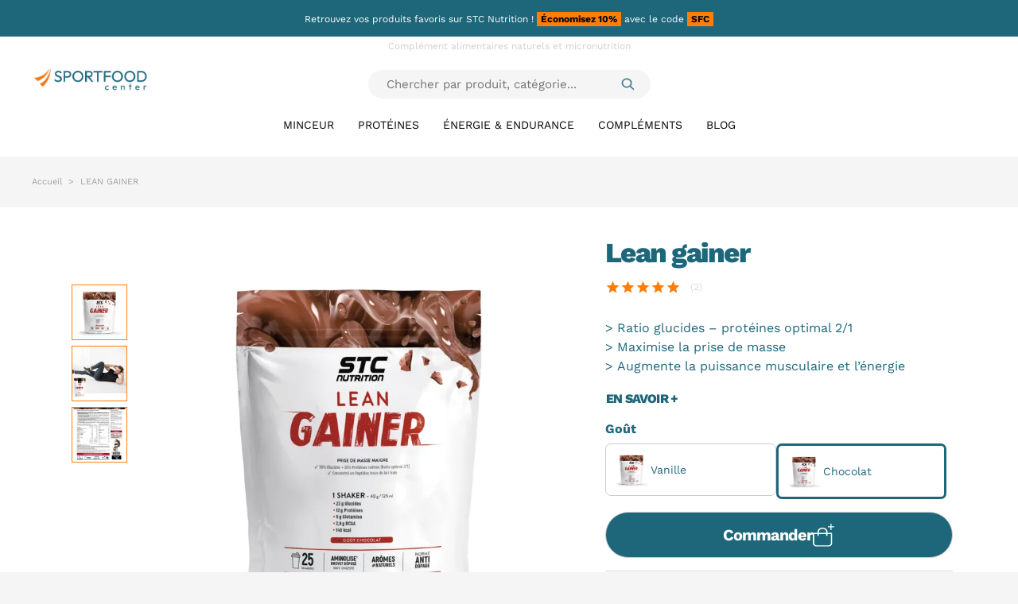

--- FILE ---
content_type: text/html; charset=utf-8
request_url: https://www.sportfood-center.com/fr/1980-4197-lean-gainer.html
body_size: 23970
content:
<!doctype html>
<html lang="fr-FR">
  <head>
    
      
  <meta charset="utf-8">



  <meta http-equiv="x-ua-compatible" content="ie=edge">



  
    
  

  <title>Lean Gainer STC Nutrition: Ratio glucides – protéines optimal 2/1</title>

  
    <link rel="preconnect" href="https://fonts.googleapis.com">
<link rel="preconnect" href="https://fonts.gstatic.com" crossorigin>
<script data-keepinline="true">
    var cdcGtmApi = '//www.sportfood-center.com/fr/module/cdc_googletagmanager/async';
    var ajaxShippingEvent = 1;
    var ajaxPaymentEvent = 1;

/* datalayer */
dataLayer = window.dataLayer || [];
    let cdcDatalayer = {"event":"view_item","pageCategory":"product","ecommerce":{"currency":"EUR","value":"29.38","items":[{"item_id":"1980-4197","item_name":"LEAN GAINER","item_reference":"01GPC06","item_category":"Produits Dupliques","item_variant":"Chocolat","price":"29.38","price_tax_exc":"29.38","price_tax_inc":"31","quantity":-146,"google_business_vertical":"retail"}]},"google_tag_params":{"ecomm_pagetype":"product","ecomm_prodid":"01GPC06","ecomm_totalvalue":31,"ecomm_totalvalue_tax_exc":29.38,"ecomm_category":"Racine/Produits Dupliques"}};
    dataLayer.push(cdcDatalayer);

/* call to GTM Tag */
(function(w,d,s,l,i){w[l]=w[l]||[];w[l].push({'gtm.start':
new Date().getTime(),event:'gtm.js'});var f=d.getElementsByTagName(s)[0],
j=d.createElement(s),dl=l!='dataLayer'?'&l='+l:'';j.async=true;j.src=
'https://www.googletagmanager.com/gtm.js?id='+i+dl;f.parentNode.insertBefore(j,f);
})(window,document,'script','dataLayer','GTM-T2SWRG4');

/* async call to avoid cache system for dynamic data */
dataLayer.push({
  'event': 'datalayer_ready'
});
</script>
  

  <meta name="description" content="LEAN GAINER: préparation pour en-cas hyperprotéiné spécifique à la prise de masse, spécialement élaborée à partir de protéines, de glucides et de vitamines. 1kg">

  
      <link rel="canonical" href="https://www.sportfood-center.com/fr/1980-lean-gainer.html">
  
  
          <link rel="alternate" href="https://www.sportfood-center.com/fr/1980-lean-gainer.html" hreflang="fr">
          <link rel="alternate" href="https://www.sportfood-center.com/en/1980-lean-gainer.html" hreflang="en-us">
      

  
    <script type="application/ld+json">
  {
    "@context": "https://schema.org",
    "@type": "Organization",
    "name" : "Sportfood Center",
    "url" : "https://www.sportfood-center.com/fr/",
          "logo": {
        "@type": "ImageObject",
        "url":"https://www.sportfood-center.com/img/logo-17459343356.jpg"
      }
      }
</script>

<script type="application/ld+json">
  {
    "@context": "https://schema.org",
    "@type": "WebPage",
    "isPartOf": {
      "@type": "WebSite",
      "url":  "https://www.sportfood-center.com/fr/",
      "name": "Sportfood Center"
    },
    "name": "Lean Gainer STC Nutrition: Ratio glucides – protéines optimal 2/1",
    "url":  "https://www.sportfood-center.com/fr/1980-4197-lean-gainer.html"
  }
</script>


  <script type="application/ld+json">
    {
      "@context": "https://schema.org",
      "@type": "BreadcrumbList",
      "itemListElement": [
                  {
            "@type": "ListItem",
            "position": 1,
            "name": "Accueil",
            "item": "https://www.sportfood-center.com/fr/"
            },                    {
            "@type": "ListItem",
            "position": 2,
            "name": "LEAN GAINER",
            "item": "https://www.sportfood-center.com/fr/1980-4197-lean-gainer.html#/gout-chocolat"
            }          ]
        }
  </script>
  

  
  



  

<script type="application/ld+json">
  {
    "@context": "https://schema.org/",
    "@type": "Product",
	"@id": "https:\/\/www.sportfood-center.com\/fr\/1980-4197-lean-gainer.html#\/2994-gout-chocolat#product",
    "name": "LEAN GAINER",
    "description": "LEAN GAINER: préparation pour en-cas hyperprotéiné spécifique à la prise de masse, spécialement élaborée à partir de protéines, de glucides et de vitamines. 1kg",
    "category": "Produits Dupliqués",
    "image" :"https://www.sportfood-center.com/66773-home_default/lean-gainer.jpg",    "sku": "SFC01GPC",
    "mpn": "SFC01GPC"
        ,
    "brand": {
      "@type": "Thing",
      "name": "Sportfood Center"
    }
            ,
    "weight": {
        "@context": "https://schema.org",
        "@type": "QuantitativeValue",
        "value": "1.153000",
        "unitCode": "kg"
    }
          }
</script>


  
    
  

  
    <meta property="og:title" content="Lean Gainer STC Nutrition: Ratio glucides – protéines optimal 2/1" />
    <meta property="og:description" content="LEAN GAINER: préparation pour en-cas hyperprotéiné spécifique à la prise de masse, spécialement élaborée à partir de protéines, de glucides et de vitamines. 1kg" />
    <meta property="og:url" content="https://www.sportfood-center.com/fr/1980-4197-lean-gainer.html" />
    <meta property="og:site_name" content="Sportfood Center" />
      



  <meta name="viewport" content="width=device-width, initial-scale=1 viewport-fit=cover">



  <link rel="icon" type="image/vnd.microsoft.icon" href="https://www.sportfood-center.com/img/favicon-6.ico?1745934335">
  <link rel="shortcut icon" type="image/x-icon" href="https://www.sportfood-center.com/img/favicon-6.ico?1745934335">



  



  	

  <script type="text/javascript" defer>
        var LS_Meta = {"v":"6.6.12"};
        var lineven_rlp = {"id":"126","name":"relatedproducts","is_test_mode":0,"ajax":[],"urls":{"service_dispatcher_url":"https:\/\/www.sportfood-center.com\/fr\/module\/relatedproducts\/servicedispatcher","service_dispatcher_ssl_url":"https:\/\/www.sportfood-center.com\/fr\/module\/relatedproducts\/servicedispatcher","short_url":"modules\/relatedproducts\/","base_url":"\/modules\/relatedproducts\/","css_url":"\/modules\/relatedproducts\/views\/css\/","cart_url":"https:\/\/www.sportfood-center.com\/fr\/panier?action=show","order_url":"https:\/\/www.sportfood-center.com\/fr\/commande"}};
        var prestashop = {"cart":{"products":[],"totals":{"total":{"type":"total","label":"Total","amount":0,"value":"0,00\u00a0\u20ac"},"total_including_tax":{"type":"total","label":"Total TTC","amount":0,"value":"0,00\u00a0\u20ac"},"total_excluding_tax":{"type":"total","label":"Total HT :","amount":0,"value":"0,00\u00a0\u20ac"}},"subtotals":{"products":{"type":"products","label":"Sous-total","amount":0,"value":"0,00\u00a0\u20ac"},"discounts":null,"shipping":{"type":"shipping","label":"Livraison","amount":0,"value":""},"tax":null},"products_count":0,"summary_string":"0 articles","vouchers":{"allowed":1,"added":[]},"discounts":[],"minimalPurchase":0,"minimalPurchaseRequired":""},"currency":{"id":1,"name":"Euro","iso_code":"EUR","iso_code_num":"978","sign":"\u20ac"},"customer":{"lastname":null,"firstname":null,"email":null,"birthday":null,"newsletter":null,"newsletter_date_add":null,"optin":null,"website":null,"company":null,"siret":null,"ape":null,"is_logged":false,"gender":{"type":null,"name":null},"addresses":[]},"country":{"id_zone":"18","id_currency":"0","call_prefix":"33","iso_code":"FR","active":"1","contains_states":"0","need_identification_number":"0","need_zip_code":"1","zip_code_format":"NNNNN","display_tax_label":"1","name":"France","id":8},"language":{"name":"Fran\u00e7ais (French)","iso_code":"fr","locale":"fr-FR","language_code":"fr","active":"1","is_rtl":"0","date_format_lite":"d\/m\/Y","date_format_full":"d\/m\/Y H:i:s","id":1},"page":{"title":"","canonical":"https:\/\/www.sportfood-center.com\/fr\/1980-lean-gainer.html","meta":{"title":"Lean Gainer STC Nutrition: Ratio glucides \u2013 prot\u00e9ines optimal 2\/1","description":"LEAN GAINER: pr\u00e9paration pour en-cas hyperprot\u00e9in\u00e9 sp\u00e9cifique \u00e0 la prise de masse, sp\u00e9cialement \u00e9labor\u00e9e \u00e0 partir de prot\u00e9ines, de glucides et de vitamines. 1kg","keywords":"","robots":"index"},"page_name":"product","body_classes":{"lang-fr":true,"lang-rtl":false,"country-FR":true,"currency-EUR":true,"layout-full-width":true,"page-product":true,"tax-display-enabled":true,"page-customer-account":false,"product-id-1980":true,"product-LEAN GAINER":true,"product-id-category-6089":true,"product-id-manufacturer-0":true,"product-id-supplier-0":true,"product-available-for-order":true},"admin_notifications":[],"password-policy":{"feedbacks":{"0":"Tr\u00e8s faible","1":"Faible","2":"Moyenne","3":"Fort","4":"Tr\u00e8s fort","Straight rows of keys are easy to guess":"Les suites de touches sur le clavier sont faciles \u00e0 deviner","Short keyboard patterns are easy to guess":"Les mod\u00e8les courts sur le clavier sont faciles \u00e0 deviner.","Use a longer keyboard pattern with more turns":"Utilisez une combinaison de touches plus longue et plus complexe.","Repeats like \"aaa\" are easy to guess":"Les r\u00e9p\u00e9titions (ex. : \"aaa\") sont faciles \u00e0 deviner.","Repeats like \"abcabcabc\" are only slightly harder to guess than \"abc\"":"Les r\u00e9p\u00e9titions (ex. : \"abcabcabc\") sont seulement un peu plus difficiles \u00e0 deviner que \"abc\".","Sequences like abc or 6543 are easy to guess":"Les s\u00e9quences (ex. : abc ou 6543) sont faciles \u00e0 deviner.","Recent years are easy to guess":"Les ann\u00e9es r\u00e9centes sont faciles \u00e0 deviner.","Dates are often easy to guess":"Les dates sont souvent faciles \u00e0 deviner.","This is a top-10 common password":"Ce mot de passe figure parmi les 10 mots de passe les plus courants.","This is a top-100 common password":"Ce mot de passe figure parmi les 100 mots de passe les plus courants.","This is a very common password":"Ceci est un mot de passe tr\u00e8s courant.","This is similar to a commonly used password":"Ce mot de passe est similaire \u00e0 un mot de passe couramment utilis\u00e9.","A word by itself is easy to guess":"Un mot seul est facile \u00e0 deviner.","Names and surnames by themselves are easy to guess":"Les noms et les surnoms seuls sont faciles \u00e0 deviner.","Common names and surnames are easy to guess":"Les noms et les pr\u00e9noms courants sont faciles \u00e0 deviner.","Use a few words, avoid common phrases":"Utilisez quelques mots, \u00e9vitez les phrases courantes.","No need for symbols, digits, or uppercase letters":"Pas besoin de symboles, de chiffres ou de majuscules.","Avoid repeated words and characters":"\u00c9viter de r\u00e9p\u00e9ter les mots et les caract\u00e8res.","Avoid sequences":"\u00c9viter les s\u00e9quences.","Avoid recent years":"\u00c9vitez les ann\u00e9es r\u00e9centes.","Avoid years that are associated with you":"\u00c9vitez les ann\u00e9es qui vous sont associ\u00e9es.","Avoid dates and years that are associated with you":"\u00c9vitez les dates et les ann\u00e9es qui vous sont associ\u00e9es.","Capitalization doesn't help very much":"Les majuscules ne sont pas tr\u00e8s utiles.","All-uppercase is almost as easy to guess as all-lowercase":"Un mot de passe tout en majuscules est presque aussi facile \u00e0 deviner qu'un mot de passe tout en minuscules.","Reversed words aren't much harder to guess":"Les mots invers\u00e9s ne sont pas beaucoup plus difficiles \u00e0 deviner.","Predictable substitutions like '@' instead of 'a' don't help very much":"Les substitutions pr\u00e9visibles comme '\"@\" au lieu de \"a\" n'aident pas beaucoup.","Add another word or two. Uncommon words are better.":"Ajoutez un autre mot ou deux. Pr\u00e9f\u00e9rez les mots peu courants."}}},"shop":{"name":"Sportfood Center","logo":"https:\/\/www.sportfood-center.com\/img\/logo-17459343356.jpg","stores_icon":"https:\/\/www.sportfood-center.com\/img\/logo_stores.png","favicon":"https:\/\/www.sportfood-center.com\/img\/favicon-6.ico"},"core_js_public_path":"\/themes\/","urls":{"base_url":"https:\/\/www.sportfood-center.com\/","current_url":"https:\/\/www.sportfood-center.com\/fr\/1980-4197-lean-gainer.html","shop_domain_url":"https:\/\/www.sportfood-center.com","img_ps_url":"https:\/\/www.sportfood-center.com\/img\/","img_cat_url":"https:\/\/www.sportfood-center.com\/img\/c\/","img_lang_url":"https:\/\/www.sportfood-center.com\/img\/l\/","img_prod_url":"https:\/\/www.sportfood-center.com\/img\/p\/","img_manu_url":"https:\/\/www.sportfood-center.com\/img\/m\/","img_sup_url":"https:\/\/www.sportfood-center.com\/img\/su\/","img_ship_url":"https:\/\/www.sportfood-center.com\/img\/s\/","img_store_url":"https:\/\/www.sportfood-center.com\/img\/st\/","img_col_url":"https:\/\/www.sportfood-center.com\/img\/co\/","img_url":"https:\/\/www.sportfood-center.com\/themes\/hb_global\/assets\/img\/","css_url":"https:\/\/www.sportfood-center.com\/themes\/hb_global\/assets\/css\/","js_url":"https:\/\/www.sportfood-center.com\/themes\/hb_global\/assets\/js\/","pic_url":"https:\/\/www.sportfood-center.com\/upload\/","theme_assets":"https:\/\/www.sportfood-center.com\/themes\/hb_global\/assets\/","theme_dir":"https:\/\/www.sportfood-center.com\/themes\/hb_sportfood\/","child_theme_assets":"https:\/\/www.sportfood-center.com\/themes\/hb_sportfood\/assets\/","child_img_url":"https:\/\/www.sportfood-center.com\/themes\/hb_sportfood\/assets\/img\/","child_css_url":"https:\/\/www.sportfood-center.com\/themes\/hb_sportfood\/assets\/css\/","child_js_url":"https:\/\/www.sportfood-center.com\/themes\/hb_sportfood\/assets\/js\/","pages":{"address":"https:\/\/www.sportfood-center.com\/fr\/adresse","addresses":"https:\/\/www.sportfood-center.com\/fr\/adresses","authentication":"https:\/\/www.sportfood-center.com\/fr\/connexion","manufacturer":"https:\/\/www.sportfood-center.com\/fr\/brands","cart":"https:\/\/www.sportfood-center.com\/fr\/panier","category":"https:\/\/www.sportfood-center.com\/fr\/index.php?controller=category","cms":"https:\/\/www.sportfood-center.com\/fr\/index.php?controller=cms","contact":"https:\/\/www.sportfood-center.com\/fr\/nous-contacter","discount":"https:\/\/www.sportfood-center.com\/fr\/reduction","guest_tracking":"https:\/\/www.sportfood-center.com\/fr\/suivi-commande-invite","history":"https:\/\/www.sportfood-center.com\/fr\/historique-commandes","identity":"https:\/\/www.sportfood-center.com\/fr\/identite","index":"https:\/\/www.sportfood-center.com\/fr\/","my_account":"https:\/\/www.sportfood-center.com\/fr\/mon-compte","order_confirmation":"https:\/\/www.sportfood-center.com\/fr\/confirmation-commande","order_detail":"https:\/\/www.sportfood-center.com\/fr\/index.php?controller=order-detail","order_follow":"https:\/\/www.sportfood-center.com\/fr\/suivi-commande","order":"https:\/\/www.sportfood-center.com\/fr\/commande","order_return":"https:\/\/www.sportfood-center.com\/fr\/index.php?controller=order-return","order_slip":"https:\/\/www.sportfood-center.com\/fr\/avoirs","pagenotfound":"https:\/\/www.sportfood-center.com\/fr\/page-introuvable","password":"https:\/\/www.sportfood-center.com\/fr\/recuperation-mot-de-passe","pdf_invoice":"https:\/\/www.sportfood-center.com\/fr\/index.php?controller=pdf-invoice","pdf_order_return":"https:\/\/www.sportfood-center.com\/fr\/index.php?controller=pdf-order-return","pdf_order_slip":"https:\/\/www.sportfood-center.com\/fr\/index.php?controller=pdf-order-slip","prices_drop":"https:\/\/www.sportfood-center.com\/fr\/promotions","product":"https:\/\/www.sportfood-center.com\/fr\/index.php?controller=product","registration":"https:\/\/www.sportfood-center.com\/fr\/index.php?controller=registration","search":"https:\/\/www.sportfood-center.com\/fr\/recherche","sitemap":"https:\/\/www.sportfood-center.com\/fr\/plan-site","stores":"https:\/\/www.sportfood-center.com\/fr\/magasins","supplier":"https:\/\/www.sportfood-center.com\/fr\/fournisseur","new_products":"https:\/\/www.sportfood-center.com\/fr\/nouveaux-produits","brands":"https:\/\/www.sportfood-center.com\/fr\/brands","register":"https:\/\/www.sportfood-center.com\/fr\/index.php?controller=registration","order_login":"https:\/\/www.sportfood-center.com\/fr\/commande?login=1"},"alternative_langs":{"fr":"https:\/\/www.sportfood-center.com\/fr\/1980-lean-gainer.html","en-us":"https:\/\/www.sportfood-center.com\/en\/1980-lean-gainer.html"},"actions":{"logout":"https:\/\/www.sportfood-center.com\/fr\/?mylogout="},"no_picture_image":{"bySize":{"small_default":{"url":"https:\/\/www.sportfood-center.com\/img\/p\/fr-default-small_default.jpg","width":98,"height":98},"default_xs":{"url":"https:\/\/www.sportfood-center.com\/img\/p\/fr-default-default_xs.jpg","width":120,"height":120},"cart_default":{"url":"https:\/\/www.sportfood-center.com\/img\/p\/fr-default-cart_default.jpg","width":125,"height":125},"default_s":{"url":"https:\/\/www.sportfood-center.com\/img\/p\/fr-default-default_s.jpg","width":160,"height":160},"default_m":{"url":"https:\/\/www.sportfood-center.com\/img\/p\/fr-default-default_m.jpg","width":200,"height":200},"home_default":{"url":"https:\/\/www.sportfood-center.com\/img\/p\/fr-default-home_default.jpg","width":250,"height":250},"default_md":{"url":"https:\/\/www.sportfood-center.com\/img\/p\/fr-default-default_md.jpg","width":320,"height":320},"default_xl":{"url":"https:\/\/www.sportfood-center.com\/img\/p\/fr-default-default_xl.jpg","width":400,"height":400},"medium_default":{"url":"https:\/\/www.sportfood-center.com\/img\/p\/fr-default-medium_default.jpg","width":452,"height":452},"product_main":{"url":"https:\/\/www.sportfood-center.com\/img\/p\/fr-default-product_main.jpg","width":720,"height":720},"large_default":{"url":"https:\/\/www.sportfood-center.com\/img\/p\/fr-default-large_default.jpg","width":800,"height":800},"product_main_2x":{"url":"https:\/\/www.sportfood-center.com\/img\/p\/fr-default-product_main_2x.jpg","width":1440,"height":1440}},"small":{"url":"https:\/\/www.sportfood-center.com\/img\/p\/fr-default-small_default.jpg","width":98,"height":98},"medium":{"url":"https:\/\/www.sportfood-center.com\/img\/p\/fr-default-default_md.jpg","width":320,"height":320},"large":{"url":"https:\/\/www.sportfood-center.com\/img\/p\/fr-default-product_main_2x.jpg","width":1440,"height":1440},"legend":""}},"configuration":{"display_taxes_label":true,"display_prices_tax_incl":true,"is_catalog":true,"show_prices":true,"opt_in":{"partner":false},"quantity_discount":{"type":"discount","label":"Remise sur prix unitaire"},"voucher_enabled":1,"return_enabled":0},"field_required":[],"breadcrumb":{"links":[{"title":"Accueil","url":"https:\/\/www.sportfood-center.com\/fr\/"},{"title":"LEAN GAINER","url":"https:\/\/www.sportfood-center.com\/fr\/1980-4197-lean-gainer.html#\/gout-chocolat"}],"count":2},"link":{"protocol_link":"https:\/\/","protocol_content":"https:\/\/"},"time":1769254570,"static_token":"b8f4e65455399f8e3a973ffc4f4025d3","token":"f11f0312959396d0accb5f3496ec0cfa","debug":false};
        var probance_wt = {"id":null,"wt_token":"O9bxbTxpowZqiSd","id_type":"email","id_product":"1980","api_url":"t4.my-probance.one","customer_prefix":"","product_prefix":"","article_prefix":"","debug":"0","prestashopObject":"","eventToCatch":"","linkAction":"","module_version":"1.4.0"};
        var psr_icon_color = "#ff7d09";
      </script>
		<link rel="stylesheet" href="https://www.sportfood-center.com/themes/hb_sportfood/assets/css/theme.css" media="all">
		<link rel="stylesheet" href="https://www.sportfood-center.com/modules/blockreassurance/views/dist/front.css" media="all">
		<link rel="stylesheet" href="/modules/layerslider/views/css/layerslider/layerslider.css?v=6.6.12" media="all">
		<link rel="stylesheet" href="https://www.sportfood-center.com/modules/vtjslider/views/css/front.css" media="all">
		<link rel="stylesheet" href="https://www.sportfood-center.com/modules/vtj_free_ebook//views/css/front.css" media="all">
		<link rel="stylesheet" href="https://www.sportfood-center.com/js/jquery/plugins/fancybox/jquery.fancybox.css" media="all">
		<link rel="stylesheet" href="https://www.sportfood-center.com/modules/ph_simpleblog/views/css/ph_simpleblog-17.css" media="all">
		<link rel="stylesheet" href="https://www.sportfood-center.com/modules/ph_simpleblog/css/custom.css" media="all">
		<link rel="stylesheet" href="https://www.sportfood-center.com/modules/vtjmenu/views/assets/front.css" media="all">
		<link rel="stylesheet" href="https://www.sportfood-center.com/modules/vtjnetreview/views/css/home-reviews.css?1761038260" media="all">
		<link rel="stylesheet" href="https://www.sportfood-center.com/modules/vtjnetreview/views/css/product-reviews.css?1758796290" media="all">
		<link rel="stylesheet" href="https://www.sportfood-center.com/modules/vtjmenu/views/assets/front_bs5.css" media="all">
	
	


        <link rel="preload" href="/modules/creativeelements/views/lib/ceicons/fonts/ceicons.woff2?8goggd" as="font" type="font/woff2" crossorigin>
        


  <script id="pixel-script-poptin" src="https://cdn.popt.in/pixel.js?id=7345eba85a1a7" async="true"></script><meta name="generator" content="Powered by Creative Slider 6.6.12 - Multi-Purpose, Responsive, Parallax, Mobile-Friendly Slider Module for PrestaShop.">
  <!-- START OF DOOFINDER ADD TO CART SCRIPT -->
  <script>
    document.addEventListener('doofinder.cart.add', function(event) {

      const checkIfCartItemHasVariation = (cartObject) => {
        return (cartObject.item_id === cartObject.grouping_id) ? false : true;
      }

      /**
      * Returns only ID from string
      */
      const sanitizeVariationID = (variationID) => {
        return variationID.replace(/\D/g, "")
      }

      doofinderManageCart({
        cartURL          : "https://www.sportfood-center.com/fr/panier",  //required for prestashop 1.7, in previous versions it will be empty.
        cartToken        : "b8f4e65455399f8e3a973ffc4f4025d3",
        productID        : checkIfCartItemHasVariation(event.detail) ? event.detail.grouping_id : event.detail.item_id,
        customizationID  : checkIfCartItemHasVariation(event.detail) ? sanitizeVariationID(event.detail.item_id) : 0,   // If there are no combinations, the value will be 0
        quantity         : event.detail.amount,
        statusPromise    : event.detail.statusPromise,
        itemLink         : event.detail.link,
        group_id         : event.detail.group_id
      });
    });
  </script>
  <!-- END OF DOOFINDER ADD TO CART SCRIPT -->

  <!-- START OF DOOFINDER UNIQUE SCRIPT -->
  <script data-keepinline>
    
    (function(w, k) {w[k] = window[k] || function () { (window[k].q = window[k].q || []).push(arguments) }})(window, "doofinderApp")
    

    // Custom personalization:
    doofinderApp("config", "language", "fr");
    doofinderApp("config", "currency", "EUR");
  </script>
  <script src="https://eu1-config.doofinder.com/2.x/9a44afb6-3226-42e1-b27a-3e3fad3a16c2.js" async></script>
  <!-- END OF DOOFINDER UNIQUE SCRIPT -->

  <!-- START INTEGRATION WITH KLAVIYO -->
  <script>
    window.addEventListener('load', async (event) => {
      if ('undefined' !== typeof klaviyo && 'undefined' !== typeof klCustomer && false === await klaviyo.isIdentified() && klCustomer && "" !== klCustomer.email) {
        const companyId = await klaviyo.account();
        let userId = window.localStorage.getItem('df-random-userid');
        userId = JSON.parse(userId);
        
        klaviyo.identify({
            "email": klCustomer.email
        });

        try {
          const response = await fetch('https://a.klaviyo.com/client/profiles?company_id=' + companyId, {
            method: 'POST',
            headers: {
              accept: 'application/vnd.api+json',
              revision: '2025-01-15',
              'content-type': 'application/vnd.api+json'
            },
            body: JSON.stringify({
              data: {
                type: "profile",
                attributes: {
                  email: klCustomer.email,
                  external_id: userId
                }
              }
            })
          });

          if (!response.ok) {
            console.error('Failed to send data to Klaviyo:', await response.text());
          }
        } catch (error) {
          console.error('Failed to send data to Klaviyo:', error);
        }
      }
    });
  </script>
  <!-- END INTEGRATION WITH KLAVIYO -->
 <!-- kwanko - empty header 00000010 - MS4yLjQgLSA4LjIuMCAtIDguMS4zMw== -->



  <link rel="preload"
        href="https://www.sportfood-center.com/themes/hb_sportfood/assets/fonts/CormorantGaramond-Medium.woff"
        as="font"
        type="font/woff"
        crossorigin>





<link rel="preconnect" href="https://connect.facebook.net" crossorigin>
<link rel="preconnect" href="https://cdn.doofinder.com">
<link rel="preconnect" href="https://consent.cookiebot.com" crossorigin>
<link rel="dns-prefetch" href="//connect.facebook.net">    
  <meta property="og:type" content="product">
  <meta content="https://www.sportfood-center.com/fr/1980-4197-lean-gainer.html#/2994-gout-chocolat">
      <meta property="og:image" content="https://www.sportfood-center.com/66773-product_main_2x/lean-gainer.jpg">
  
        <meta property="product:weight:value" content="1.153000">
    <meta property="product:weight:units" content="kg">
  
  </head>

  <body id="product" class="lang-fr country-fr currency-eur layout-full-width page-product tax-display-enabled product-id-1980 product-lean-gainer product-id-category-6089 product-id-manufacturer-0 product-id-supplier-0 product-available-for-order ce-kit-142 elementor-page elementor-page-1980030106">
    
      <!-- Google Tag Manager (noscript) -->
<noscript><iframe src="https://www.googletagmanager.com/ns.html?id=GTM-T2SWRG4"
height="0" width="0" style="display:none;visibility:hidden"></iframe></noscript>
<!-- End Google Tag Manager (noscript) -->

    

    
          

    <header id="header" class="header js-sticky-header">
      
        	

  <div class="header__banner text-center">
    <p>Retrouvez vos produits favoris sur <a href="https://www.stc-nutrition.fr/fr/" class="text-white">STC Nutrition</a> ! <strong>Économisez 10%</strong> avec le code <strong>SFC</strong></p>
  </div>




  <div class="container-fluid header-container">
    <div class="row">
      <div class="col-12 order-lg-1">
        <div class="text-center h1">          <p>Complément alimentaires naturels et micronutrition</p>
           </div>      </div>
      <div class="col-3 col-lg-12 order-lg-5"><div class="container-lg">
    <nav class="navbar navbar-expand-lg navbar-light vtjmenu-navbar">

                <button class="navbar-toggler d-lg-none"
                type="button"
                data-bs-toggle="offcanvas"
                data-bs-target="#vtjmenuMobile"
                aria-controls="vtjmenuMobile"
                aria-expanded="false"
                aria-label="Toggle navigation">
            <span class="navbar-toggler-icon"></span>
        </button>

                <div id="vtjmenuContent" class="collapse navbar-collapse">
                            <ul class="navbar-nav mx-auto">
                                                                                                                                            <li class="nav-item dropdown dropdown-mega position-static">
                                                                                            <a class="nav-link dropdown-toggle d-none d-lg-block"
                                   href="https://www.sportfood-center.com/fr/1596-minceur"
                                   data-bs-toggle="dropdown" data-bs-display="static" aria-expanded="false"
                                    >
                                    Minceur
                                </a>
                                                                <div class="dropdown-menu dropdown-mega-menu">
                                    <div class="container-fluid">
                                        <div class="row g-4 align-items-stretch">
                                                                                        <div class="col-12 col-lg-2">
                                                <div class="vtjmega-left h-100 d-flex justify-content-center">
                                                                                                        <a class="vtjmega-viewall" href="https://www.sportfood-center.com/fr/1596-minceur">
                                                                                                                                                                            <img src="/modules/vtjmenu/views/img/banners/menu_92_6936c71a7bd824.62307323.jpeg"
                                                                 alt="Minceur"
                                                                 class="mx-auto img-fluid rounded d-none d-lg-block"
                                                                 height="108" width="108"/>
                                                        
                                                        <div class="vtjmega-title text-uppercase text-center fw-bold">Minceur</div>

                                                                                                            </a>
                                                                                                    </div>
                                            </div>

                                                                                        <div class="col-12 col-lg-7">
                                                																																				  																									  																								  																									  																								  																									  																								  																									  																								  																									  																								  																									  												
																																																  												
																																				  												  												  												  
												  <div class="row">
																										  <div class="col-4 item-menu-desk col-xl-4 mb-3">
														 
																												  																														  															  
															  <span class="fw-bold mb-2 d-block h6">
																<a href="https://www.sportfood-center.com/fr/1597-brule-graisses"
																   class="text-reset text-decoration-none"
																   																   																   >
																   
																   																	Brûle-graisses
																																	   
																  
																</a>
															  </span>

															  																																												  																												  																																												  																												  																																												  																												  																														  															  
															  <span class="fw-bold mb-2 d-block h6">
																<a href="https://www.sportfood-center.com/fr/1598-seche"
																   class="text-reset text-decoration-none"
																   																   																   >
																   
																   																	Sèche
																																	   
																  
																</a>
															  </span>

															  																																												  																												  																																												  																												  																																												  																											  </div>
																										  <div class="col-4 item-menu-desk col-xl-4 mb-3">
														 
																												  																																												  																												  																														  															  
															  <span class="fw-bold mb-2 d-block h6">
																<a href="https://www.sportfood-center.com/fr/1599-anti-calories"
																   class="text-reset text-decoration-none"
																   																   																   >
																   
																   																	Anti-calories
																																	   
																  
																</a>
															  </span>

															  																																												  																												  																																												  																												  																																												  																												  																														  															  
															  <span class="fw-bold mb-2 d-block h6">
																<a href="https://www.sportfood-center.com/fr/1600-drainage"
																   class="text-reset text-decoration-none"
																   																   																   >
																   
																   																	Drainage
																																	   
																  
																</a>
															  </span>

															  																																												  																												  																																												  																											  </div>
																										  <div class="col-4 item-menu-desk col-xl-4 mb-3">
														 
																												  																																												  																												  																																												  																												  																														  															  
															  <span class="fw-bold mb-2 d-block h6">
																<a href="https://www.sportfood-center.com/fr/1601-proteines-minceur"
																   class="text-reset text-decoration-none"
																   																   																   >
																   
																   																	Protéines
																																	   
																  
																</a>
															  </span>

															  																																												  																												  																																												  																												  																																												  																												  																														  															  
															  <span class="fw-bold mb-2 d-block h6">
																<a href="https://www.sportfood-center.com/fr/1602-cures-minceur"
																   class="text-reset text-decoration-none"
																   																   																   >
																   
																   																	Cures minceur
																																	   
																  
																</a>
															  </span>

															  																																												  																											  </div>
																									  </div>
												
                                            </div>

                                                                                        <div class="col-12 col-lg-3">
                                                <div class="vtjmega-rail">
                                                    
                                                </div>
                                            </div>
                                        </div>
                                    </div>
                                </div>
                                                    </li>
                                                                                                                                            <li class="nav-item dropdown dropdown-mega position-static">
                                                                                            <a class="nav-link dropdown-toggle d-none d-lg-block"
                                   href="https://www.sportfood-center.com/fr/1588-proteines"
                                   data-bs-toggle="dropdown" data-bs-display="static" aria-expanded="false"
                                    >
                                    Protéines
                                </a>
                                                                <div class="dropdown-menu dropdown-mega-menu">
                                    <div class="container-fluid">
                                        <div class="row g-4 align-items-stretch">
                                                                                        <div class="col-12 col-lg-2">
                                                <div class="vtjmega-left h-100 d-flex justify-content-center">
                                                                                                        <a class="vtjmega-viewall" href="https://www.sportfood-center.com/fr/1588-proteines">
                                                                                                                                                                            <img src="/modules/vtjmenu/views/img/banners/menu_93_6936c72928da05.81486475.jpeg"
                                                                 alt="Protéines"
                                                                 class="mx-auto img-fluid rounded d-none d-lg-block"
                                                                 height="108" width="108"/>
                                                        
                                                        <div class="vtjmega-title text-uppercase text-center fw-bold">Protéines</div>

                                                                                                            </a>
                                                                                                    </div>
                                            </div>

                                                                                        <div class="col-12 col-lg-7">
                                                																																				  																									  																								  																									  																								  																									  																								  																									  																								  																									  																								  																									  												
																																																  												
																																				  												  												  												  
												  <div class="row">
																										  <div class="col-4 item-menu-desk col-xl-4 mb-3">
														 
																												  																														  															  
															  <span class="fw-bold mb-2 d-block h6">
																<a href="https://www.sportfood-center.com/fr/1589-proteine-minceur"
																   class="text-reset text-decoration-none"
																   																   																   >
																   
																   																	Protéines minceur
																																	   
																  
																</a>
															  </span>

															  																																												  																												  																																												  																												  																																												  																												  																														  															  
															  <span class="fw-bold mb-2 d-block h6">
																<a href="https://www.sportfood-center.com/fr/1590-proteine-de-seche"
																   class="text-reset text-decoration-none"
																   																   																   >
																   
																   																	Protéines de sèche
																																	   
																  
																</a>
															  </span>

															  																																												  																												  																																												  																												  																																												  																											  </div>
																										  <div class="col-4 item-menu-desk col-xl-4 mb-3">
														 
																												  																																												  																												  																														  															  
															  <span class="fw-bold mb-2 d-block h6">
																<a href="https://www.sportfood-center.com/fr/1591-whey-proteine"
																   class="text-reset text-decoration-none"
																   																   																   >
																   
																   																	Whey
																																	   
																  
																</a>
															  </span>

															  																																												  																												  																																												  																												  																																												  																												  																														  															  
															  <span class="fw-bold mb-2 d-block h6">
																<a href="https://www.sportfood-center.com/fr/1592-proteine-gainer"
																   class="text-reset text-decoration-none"
																   																   																   >
																   
																   																	Gainer
																																	   
																  
																</a>
															  </span>

															  																																												  																												  																																												  																											  </div>
																										  <div class="col-4 item-menu-desk col-xl-4 mb-3">
														 
																												  																																												  																												  																																												  																												  																														  															  
															  <span class="fw-bold mb-2 d-block h6">
																<a href="https://www.sportfood-center.com/fr/1593-proteine-vegan"
																   class="text-reset text-decoration-none"
																   																   																   >
																   
																   																	Protéines Vegan
																																	   
																  
																</a>
															  </span>

															  																																												  																												  																																												  																												  																																												  																												  																														  															  
															  <span class="fw-bold mb-2 d-block h6">
																<a href="https://www.sportfood-center.com/fr/1595-barres-proteinees"
																   class="text-reset text-decoration-none"
																   																   																   >
																   
																   																	Barres
																																	   
																  
																</a>
															  </span>

															  																																												  																											  </div>
																									  </div>
												
                                            </div>

                                                                                        <div class="col-12 col-lg-3">
                                                <div class="vtjmega-rail">
                                                    
                                                </div>
                                            </div>
                                        </div>
                                    </div>
                                </div>
                                                    </li>
                                                                                                                                            <li class="nav-item dropdown dropdown-mega position-static">
                                                                                            <a class="nav-link dropdown-toggle d-none d-lg-block"
                                   href="https://www.sportfood-center.com/fr/1603-energie-endurance"
                                   data-bs-toggle="dropdown" data-bs-display="static" aria-expanded="false"
                                    >
                                    Énergie &amp; Endurance
                                </a>
                                                                <div class="dropdown-menu dropdown-mega-menu">
                                    <div class="container-fluid">
                                        <div class="row g-4 align-items-stretch">
                                                                                        <div class="col-12 col-lg-2">
                                                <div class="vtjmega-left h-100 d-flex justify-content-center">
                                                                                                        <a class="vtjmega-viewall" href="https://www.sportfood-center.com/fr/1603-energie-endurance">
                                                                                                                                                                            <img src="/modules/vtjmenu/views/img/banners/menu_94_6936c6751154a6.49900975.jpeg"
                                                                 alt="Énergie &amp; Endurance"
                                                                 class="mx-auto img-fluid rounded d-none d-lg-block"
                                                                 height="108" width="108"/>
                                                        
                                                        <div class="vtjmega-title text-uppercase text-center fw-bold">Énergie &amp; Endurance</div>

                                                                                                            </a>
                                                                                                    </div>
                                            </div>

                                                                                        <div class="col-12 col-lg-7">
                                                																																				  																									  																								  																									  																								  																									  																								  																									  																								  																									  												
																																																  												
																																				  												  												  												  
												  <div class="row">
																										  <div class="col-4 item-menu-desk col-xl-4 mb-3">
														 
																												  																														  															  
															  <span class="fw-bold mb-2 d-block h6">
																<a href="https://www.sportfood-center.com/fr/1604-barres"
																   class="text-reset text-decoration-none"
																   																   																   >
																   
																   																	Barres
																																	   
																  
																</a>
															  </span>

															  																																												  																												  																																												  																												  																																												  																												  																														  															  
															  <span class="fw-bold mb-2 d-block h6">
																<a href="https://www.sportfood-center.com/fr/1605-gels"
																   class="text-reset text-decoration-none"
																   																   																   >
																   
																   																	Gels
																																	   
																  
																</a>
															  </span>

															  																																												  																												  																																												  																											  </div>
																										  <div class="col-4 item-menu-desk col-xl-4 mb-3">
														 
																												  																																												  																												  																														  															  
															  <span class="fw-bold mb-2 d-block h6">
																<a href="https://www.sportfood-center.com/fr/1606-boissons"
																   class="text-reset text-decoration-none"
																   																   																   >
																   
																   																	Boissons
																																	   
																  
																</a>
															  </span>

															  																																												  																												  																																												  																												  																																												  																												  																														  															  
															  <span class="fw-bold mb-2 d-block h6">
																<a href="https://www.sportfood-center.com/fr/1607-encas"
																   class="text-reset text-decoration-none"
																   																   																   >
																   
																   																	En-cas
																																	   
																  
																</a>
															  </span>

															  																																												  																											  </div>
																										  <div class="col-4 item-menu-desk col-xl-4 mb-3">
														 
																												  																																												  																												  																																												  																												  																														  															  
															  <span class="fw-bold mb-2 d-block h6">
																<a href="https://www.sportfood-center.com/fr/1608-booster"
																   class="text-reset text-decoration-none"
																   																   																   >
																   
																   																	Booster / Pre-Workout
																																	   
																  
																</a>
															  </span>

															  																																												  																												  																																												  																												  																																												  																											  </div>
																									  </div>
												
                                            </div>

                                                                                        <div class="col-12 col-lg-3">
                                                <div class="vtjmega-rail">
                                                    
                                                </div>
                                            </div>
                                        </div>
                                    </div>
                                </div>
                                                    </li>
                                                                                                                                            <li class="nav-item dropdown dropdown-mega position-static">
                                                                                            <a class="nav-link dropdown-toggle d-none d-lg-block"
                                   href="https://www.sportfood-center.com/fr/1609-complements"
                                   data-bs-toggle="dropdown" data-bs-display="static" aria-expanded="false"
                                    >
                                    Compléments
                                </a>
                                                                <div class="dropdown-menu dropdown-mega-menu">
                                    <div class="container-fluid">
                                        <div class="row g-4 align-items-stretch">
                                                                                        <div class="col-12 col-lg-2">
                                                <div class="vtjmega-left h-100 d-flex justify-content-center">
                                                                                                        <a class="vtjmega-viewall" href="https://www.sportfood-center.com/fr/1609-complements">
                                                                                                                                                                            <img src="/modules/vtjmenu/views/img/banners/menu_95_6936c7324a1e02.29319040.jpeg"
                                                                 alt="Compléments"
                                                                 class="mx-auto img-fluid rounded d-none d-lg-block"
                                                                 height="108" width="108"/>
                                                        
                                                        <div class="vtjmega-title text-uppercase text-center fw-bold">Compléments</div>

                                                                                                            </a>
                                                                                                    </div>
                                            </div>

                                                                                        <div class="col-12 col-lg-7">
                                                																																				  																									  																								  																									  																								  																									  																								  																									  																								  																									  																								  																									  																								  																									  																								  																									  												
																																																  												
																																				  												  												  												  
												  <div class="row">
																										  <div class="col-4 item-menu-desk col-xl-4 mb-3">
														 
																												  																														  															  
															  <span class="fw-bold mb-2 d-block h6">
																<a href="https://www.sportfood-center.com/fr/1610-vitamines"
																   class="text-reset text-decoration-none"
																   																   																   >
																   
																   																	Vitamines
																																	   
																  
																</a>
															  </span>

															  																																												  																												  																																												  																												  																																												  																												  																														  															  
															  <span class="fw-bold mb-2 d-block h6">
																<a href="https://www.sportfood-center.com/fr/1613-acides-amines"
																   class="text-reset text-decoration-none"
																   																   																   >
																   
																   																	Acides aminés
																																	   
																  
																</a>
															  </span>

															  																																												  																												  																																												  																												  																																												  																												  																														  															  
															  <span class="fw-bold mb-2 d-block h6">
																<a href="https://www.sportfood-center.com/fr/1612-articulations"
																   class="text-reset text-decoration-none"
																   																   																   >
																   
																   																	Articulations
																																	   
																  
																</a>
															  </span>

															  																																												  																												  																																												  																											  </div>
																										  <div class="col-4 item-menu-desk col-xl-4 mb-3">
														 
																												  																																												  																												  																														  															  
															  <span class="fw-bold mb-2 d-block h6">
																<a href="https://www.sportfood-center.com/fr/1615-creatine"
																   class="text-reset text-decoration-none"
																   																   																   >
																   
																   																	Créatine
																																	   
																  
																</a>
															  </span>

															  																																												  																												  																																												  																												  																																												  																												  																														  															  
															  <span class="fw-bold mb-2 d-block h6">
																<a href="https://www.sportfood-center.com/fr/1617-recuperation"
																   class="text-reset text-decoration-none"
																   																   																   >
																   
																   																	Récupération
																																	   
																  
																</a>
															  </span>

															  																																												  																												  																																												  																												  																																												  																												  																														  															  
															  <span class="fw-bold mb-2 d-block h6">
																<a href="https://www.sportfood-center.com/fr/1618-performance-sportive"
																   class="text-reset text-decoration-none"
																   																   																   >
																   
																   																	Performance Sportive
																																	   
																  
																</a>
															  </span>

															  																																												  																											  </div>
																										  <div class="col-4 item-menu-desk col-xl-4 mb-3">
														 
																												  																																												  																												  																																												  																												  																														  															  
															  <span class="fw-bold mb-2 d-block h6">
																<a href="https://www.sportfood-center.com/fr/1619-bien-etre"
																   class="text-reset text-decoration-none"
																   																   																   >
																   
																   																	Bien-être
																																	   
																  
																</a>
															  </span>

															  																																												  																												  																																												  																												  																																												  																												  																														  															  
															  <span class="fw-bold mb-2 d-block h6">
																<a href="https://www.sportfood-center.com/fr/1620-soins"
																   class="text-reset text-decoration-none"
																   																   																   >
																   
																   																	Soins
																																	   
																  
																</a>
															  </span>

															  																																												  																												  																																												  																												  																																												  																											  </div>
																									  </div>
												
                                            </div>

                                                                                        <div class="col-12 col-lg-3">
                                                <div class="vtjmega-rail">
                                                    
                                                </div>
                                            </div>
                                        </div>
                                    </div>
                                </div>
                                                    </li>
                                                                                                                                            <li class="nav-item  position-static">
                                                            <a class="nav-link"
                                   href="/fr/dossiers"
                                    >
								   									Blog
									                                    
                                </a>
                                                    </li>
                                    </ul>
                    </div>
    </nav>
</div>

<div class="offcanvas offcanvas-start d-lg-none" tabindex="-1" id="vtjmenuMobile">
    <div class="offcanvas-header">
        <a class="" href="https://www.sportfood-center.com/fr/connexion">
            <svg width="17" height="19" fill="none" xmlns="http://www.w3.org/2000/svg">
                <path d="M10.342 9.07c1.589 0 3.088.623 4.218 1.754a5.932 5.932 0 0 1 1.754 4.219v2.426a.582.582 0 0 1-.582.58H1.267a.58.58 0 0 1-.58-.58v-2.426c0-1.59.623-3.088 1.753-4.219A5.93 5.93 0 0 1 6.658 9.07h3.684zm-3.684 1.163a4.815 4.815 0 0 0-4.81 4.81v1.845h13.303v-1.845a4.815 4.815 0 0 0-4.81-4.81H6.659zM8.5.95a3.73 3.73 0 0 1 3.726 3.726A3.73 3.73 0 0 1 8.5 8.4a3.73 3.73 0 0 1-3.726-3.725A3.73 3.73 0 0 1 8.5.95zm0 1.162a2.567 2.567 0 0 0-2.564 2.564A2.567 2.567 0 0 0 8.5 7.239a2.567 2.567 0 0 0 2.563-2.563A2.567 2.567 0 0 0 8.5 2.112z"
                      fill="#1E4D2B" stroke="#1E4D2B" stroke-width=".1"></path>
            </svg>
            Mon compte
        </a>
        <button type="button" class="btn-close" data-bs-dismiss="offcanvas" aria-label="Close">
            <svg width="27" height="26" viewBox="0 0 27 26" fill="none" xmlns="http://www.w3.org/2000/svg">
                <line x1="26.3391" y1="1.3674" x2="0.339139" y2="25.3674" stroke="#B7C9A3"/>
                <line y1="-0.5" x2="35.3836" y2="-0.5" transform="matrix(-0.734803 -0.67828 -0.67828 0.734803 26 25)" stroke="#B7C9A3"/>
            </svg>
        </button>
    </div>

    <div class="offcanvas-body p-0">

                <div class="vtjpanel vtjpanel-parents show" id="vtjpanel-parents">
            <ul class="list-group list-group-flush">
                                                        <li class="list-group-item p-0">
                                                    <a href="#"
                               class="d-flex align-items-center justify-content-between text-reset text-decoration-none"
                               data-vtj-open="sub-146">
				<span class="d-flex align-items-center">
				                        <img src="/modules/vtjmenu/views/img/banners/menu_92_6936c71a7bd824.62307323.jpeg" alt="" class="rounded-circle me-3"
                           style="width:48px;height:48px;object-fit:cover;">
                  				  <span class="text-uppercase">Minceur</span>
				</span>
                                <i class="material-icons text-muted">chevron_right</i>
                            </a>
                                            </li>
                                                        <li class="list-group-item p-0">
                                                    <a href="#"
                               class="d-flex align-items-center justify-content-between text-reset text-decoration-none"
                               data-vtj-open="sub-147">
				<span class="d-flex align-items-center">
				                        <img src="/modules/vtjmenu/views/img/banners/menu_93_6936c72928da05.81486475.jpeg" alt="" class="rounded-circle me-3"
                           style="width:48px;height:48px;object-fit:cover;">
                  				  <span class="text-uppercase">Protéines</span>
				</span>
                                <i class="material-icons text-muted">chevron_right</i>
                            </a>
                                            </li>
                                                        <li class="list-group-item p-0">
                                                    <a href="#"
                               class="d-flex align-items-center justify-content-between text-reset text-decoration-none"
                               data-vtj-open="sub-148">
				<span class="d-flex align-items-center">
				                        <img src="/modules/vtjmenu/views/img/banners/menu_94_6936c6751154a6.49900975.jpeg" alt="" class="rounded-circle me-3"
                           style="width:48px;height:48px;object-fit:cover;">
                  				  <span class="text-uppercase">Énergie &amp; Endurance</span>
				</span>
                                <i class="material-icons text-muted">chevron_right</i>
                            </a>
                                            </li>
                                                        <li class="list-group-item p-0">
                                                    <a href="#"
                               class="d-flex align-items-center justify-content-between text-reset text-decoration-none"
                               data-vtj-open="sub-149">
				<span class="d-flex align-items-center">
				                        <img src="/modules/vtjmenu/views/img/banners/menu_95_6936c7324a1e02.29319040.jpeg" alt="" class="rounded-circle me-3"
                           style="width:48px;height:48px;object-fit:cover;">
                  				  <span class="text-uppercase">Compléments</span>
				</span>
                                <i class="material-icons text-muted">chevron_right</i>
                            </a>
                                            </li>
                                                        <li class="list-group-item p-0">
                                                                                                            <a href="/fr/dossiers"
                               class="d-flex align-items-center justify-content-between text-reset text-decoration-none">
				<span class="d-flex align-items-center">
				  				  <span class="text-uppercase">Blog</span>
				</span>
                            </a>
                                            </li>
                
            </ul>
        </div>

                                            <div class="vtjpanel vtjpanel-sub d-none" id="vtjpanel-sub-146">
                    <div class="sous-cat-header d-flex align-items-center justify-content-between border-bottom">
                        <button class="btn text-uppercase back-on-list p-0" data-vtj-back="parents">
                            <span class="yaldevi"> <</span> Retour
                        </button>
                        <button type="button" class="btn-close" data-bs-dismiss="offcanvas">
                            <svg width="27" height="26" viewBox="0 0 27 26" fill="none" xmlns="http://www.w3.org/2000/svg">
                                <line x1="26.3391" y1="1.3674" x2="0.339139" y2="25.3674" stroke="#B7C9A3"/>
                                <line y1="-0.5" x2="35.3836" y2="-0.5" transform="matrix(-0.734803 -0.67828 -0.67828 0.734803 26 25)" stroke="#B7C9A3"/>
                            </svg>
                        </button>
                    </div>

                    <div class="">
                        <div class="d-flex align-items-center mb-3">
                                                            <img src="/modules/vtjmenu/views/img/banners/menu_92_6936c71a7bd824.62307323.jpeg" alt="" class="rounded-circle me-3"
                                     style="width:48px;height:48px;object-fit:cover;">
                                                        <div class="fw-bold text-uppercase">Minceur</div>
                        </div>

                        <ul class="list-unstyled fs-6">
                                                                                                                                    <li class="mb-2">

                                        <a href="https://www.sportfood-center.com/fr/1597-brule-graisses"
                                           style="color: #000000 !important;"                                           class="d-block text-reset text-decoration-none fw-bold py-2">
                                            Brûle-graisses
                                        </a>
                                                                            </li>
                                                                                                                                                                    <li class="mb-2">

                                        <a href="https://www.sportfood-center.com/fr/1599-anti-calories"
                                           style="color: #000000 !important;"                                           class="d-block text-reset text-decoration-none fw-bold py-2">
                                            Anti-calories
                                        </a>
                                                                            </li>
                                                                                                                                                                    <li class="mb-2">

                                        <a href="https://www.sportfood-center.com/fr/1601-proteines-minceur"
                                           style="color: #000000 !important;"                                           class="d-block text-reset text-decoration-none fw-bold py-2">
                                            Protéines
                                        </a>
                                                                            </li>
                                                                                                                                                                    <li class="mb-2">

                                        <a href="https://www.sportfood-center.com/fr/1598-seche"
                                           style="color: #000000 !important;"                                           class="d-block text-reset text-decoration-none fw-bold py-2">
                                            Sèche
                                        </a>
                                                                            </li>
                                                                                                                                                                    <li class="mb-2">

                                        <a href="https://www.sportfood-center.com/fr/1600-drainage"
                                           style="color: #000000 !important;"                                           class="d-block text-reset text-decoration-none fw-bold py-2">
                                            Drainage
                                        </a>
                                                                            </li>
                                                                                                                                                                    <li class="mb-2">

                                        <a href="https://www.sportfood-center.com/fr/1602-cures-minceur"
                                           style="color: #000000 !important;"                                           class="d-block text-reset text-decoration-none fw-bold py-2">
                                            Cures minceur
                                        </a>
                                                                            </li>
                                                                                    </ul>

                        <div class="mt-4">
                            
                        </div>
                    </div>
                </div>
                                                <div class="vtjpanel vtjpanel-sub d-none" id="vtjpanel-sub-147">
                    <div class="sous-cat-header d-flex align-items-center justify-content-between border-bottom">
                        <button class="btn text-uppercase back-on-list p-0" data-vtj-back="parents">
                            <span class="yaldevi"> <</span> Retour
                        </button>
                        <button type="button" class="btn-close" data-bs-dismiss="offcanvas">
                            <svg width="27" height="26" viewBox="0 0 27 26" fill="none" xmlns="http://www.w3.org/2000/svg">
                                <line x1="26.3391" y1="1.3674" x2="0.339139" y2="25.3674" stroke="#B7C9A3"/>
                                <line y1="-0.5" x2="35.3836" y2="-0.5" transform="matrix(-0.734803 -0.67828 -0.67828 0.734803 26 25)" stroke="#B7C9A3"/>
                            </svg>
                        </button>
                    </div>

                    <div class="">
                        <div class="d-flex align-items-center mb-3">
                                                            <img src="/modules/vtjmenu/views/img/banners/menu_93_6936c72928da05.81486475.jpeg" alt="" class="rounded-circle me-3"
                                     style="width:48px;height:48px;object-fit:cover;">
                                                        <div class="fw-bold text-uppercase">Protéines</div>
                        </div>

                        <ul class="list-unstyled fs-6">
                                                                                                                                    <li class="mb-2">

                                        <a href="https://www.sportfood-center.com/fr/1589-proteine-minceur"
                                           style="color: #000000 !important;"                                           class="d-block text-reset text-decoration-none fw-bold py-2">
                                            Protéines minceur
                                        </a>
                                                                            </li>
                                                                                                                                                                    <li class="mb-2">

                                        <a href="https://www.sportfood-center.com/fr/1591-whey-proteine"
                                           style="color: #000000 !important;"                                           class="d-block text-reset text-decoration-none fw-bold py-2">
                                            Whey
                                        </a>
                                                                            </li>
                                                                                                                                                                    <li class="mb-2">

                                        <a href="https://www.sportfood-center.com/fr/1593-proteine-vegan"
                                           style="color: #000000 !important;"                                           class="d-block text-reset text-decoration-none fw-bold py-2">
                                            Protéines Vegan
                                        </a>
                                                                            </li>
                                                                                                                                                                    <li class="mb-2">

                                        <a href="https://www.sportfood-center.com/fr/1590-proteine-de-seche"
                                           style="color: #000000 !important;"                                           class="d-block text-reset text-decoration-none fw-bold py-2">
                                            Protéines de sèche
                                        </a>
                                                                            </li>
                                                                                                                                                                    <li class="mb-2">

                                        <a href="https://www.sportfood-center.com/fr/1592-proteine-gainer"
                                           style="color: #000000 !important;"                                           class="d-block text-reset text-decoration-none fw-bold py-2">
                                            Gainer
                                        </a>
                                                                            </li>
                                                                                                                                                                    <li class="mb-2">

                                        <a href="https://www.sportfood-center.com/fr/1595-barres-proteinees"
                                           style="color: #000000 !important;"                                           class="d-block text-reset text-decoration-none fw-bold py-2">
                                            Barres
                                        </a>
                                                                            </li>
                                                                                    </ul>

                        <div class="mt-4">
                            
                        </div>
                    </div>
                </div>
                                                <div class="vtjpanel vtjpanel-sub d-none" id="vtjpanel-sub-148">
                    <div class="sous-cat-header d-flex align-items-center justify-content-between border-bottom">
                        <button class="btn text-uppercase back-on-list p-0" data-vtj-back="parents">
                            <span class="yaldevi"> <</span> Retour
                        </button>
                        <button type="button" class="btn-close" data-bs-dismiss="offcanvas">
                            <svg width="27" height="26" viewBox="0 0 27 26" fill="none" xmlns="http://www.w3.org/2000/svg">
                                <line x1="26.3391" y1="1.3674" x2="0.339139" y2="25.3674" stroke="#B7C9A3"/>
                                <line y1="-0.5" x2="35.3836" y2="-0.5" transform="matrix(-0.734803 -0.67828 -0.67828 0.734803 26 25)" stroke="#B7C9A3"/>
                            </svg>
                        </button>
                    </div>

                    <div class="">
                        <div class="d-flex align-items-center mb-3">
                                                            <img src="/modules/vtjmenu/views/img/banners/menu_94_6936c6751154a6.49900975.jpeg" alt="" class="rounded-circle me-3"
                                     style="width:48px;height:48px;object-fit:cover;">
                                                        <div class="fw-bold text-uppercase">Énergie &amp; Endurance</div>
                        </div>

                        <ul class="list-unstyled fs-6">
                                                                                                                                    <li class="mb-2">

                                        <a href="https://www.sportfood-center.com/fr/1604-barres"
                                           style="color: #000000 !important;"                                           class="d-block text-reset text-decoration-none fw-bold py-2">
                                            Barres
                                        </a>
                                                                            </li>
                                                                                                                                                                    <li class="mb-2">

                                        <a href="https://www.sportfood-center.com/fr/1606-boissons"
                                           style="color: #000000 !important;"                                           class="d-block text-reset text-decoration-none fw-bold py-2">
                                            Boissons
                                        </a>
                                                                            </li>
                                                                                                                                                                    <li class="mb-2">

                                        <a href="https://www.sportfood-center.com/fr/1608-booster"
                                           style="color: #000000 !important;"                                           class="d-block text-reset text-decoration-none fw-bold py-2">
                                            Booster / Pre-Workout
                                        </a>
                                                                            </li>
                                                                                                                                                                    <li class="mb-2">

                                        <a href="https://www.sportfood-center.com/fr/1605-gels"
                                           style="color: #000000 !important;"                                           class="d-block text-reset text-decoration-none fw-bold py-2">
                                            Gels
                                        </a>
                                                                            </li>
                                                                                                                                                                    <li class="mb-2">

                                        <a href="https://www.sportfood-center.com/fr/1607-encas"
                                           style="color: #000000 !important;"                                           class="d-block text-reset text-decoration-none fw-bold py-2">
                                            En-cas
                                        </a>
                                                                            </li>
                                                                                    </ul>

                        <div class="mt-4">
                            
                        </div>
                    </div>
                </div>
                                                <div class="vtjpanel vtjpanel-sub d-none" id="vtjpanel-sub-149">
                    <div class="sous-cat-header d-flex align-items-center justify-content-between border-bottom">
                        <button class="btn text-uppercase back-on-list p-0" data-vtj-back="parents">
                            <span class="yaldevi"> <</span> Retour
                        </button>
                        <button type="button" class="btn-close" data-bs-dismiss="offcanvas">
                            <svg width="27" height="26" viewBox="0 0 27 26" fill="none" xmlns="http://www.w3.org/2000/svg">
                                <line x1="26.3391" y1="1.3674" x2="0.339139" y2="25.3674" stroke="#B7C9A3"/>
                                <line y1="-0.5" x2="35.3836" y2="-0.5" transform="matrix(-0.734803 -0.67828 -0.67828 0.734803 26 25)" stroke="#B7C9A3"/>
                            </svg>
                        </button>
                    </div>

                    <div class="">
                        <div class="d-flex align-items-center mb-3">
                                                            <img src="/modules/vtjmenu/views/img/banners/menu_95_6936c7324a1e02.29319040.jpeg" alt="" class="rounded-circle me-3"
                                     style="width:48px;height:48px;object-fit:cover;">
                                                        <div class="fw-bold text-uppercase">Compléments</div>
                        </div>

                        <ul class="list-unstyled fs-6">
                                                                                                                                    <li class="mb-2">

                                        <a href="https://www.sportfood-center.com/fr/1610-vitamines"
                                           style="color: #000000 !important;"                                           class="d-block text-reset text-decoration-none fw-bold py-2">
                                            Vitamines
                                        </a>
                                                                            </li>
                                                                                                                                                                    <li class="mb-2">

                                        <a href="https://www.sportfood-center.com/fr/1615-creatine"
                                           style="color: #000000 !important;"                                           class="d-block text-reset text-decoration-none fw-bold py-2">
                                            Créatine
                                        </a>
                                                                            </li>
                                                                                                                                                                    <li class="mb-2">

                                        <a href="https://www.sportfood-center.com/fr/1619-bien-etre"
                                           style="color: #000000 !important;"                                           class="d-block text-reset text-decoration-none fw-bold py-2">
                                            Bien-être
                                        </a>
                                                                            </li>
                                                                                                                                                                    <li class="mb-2">

                                        <a href="https://www.sportfood-center.com/fr/1613-acides-amines"
                                           style="color: #000000 !important;"                                           class="d-block text-reset text-decoration-none fw-bold py-2">
                                            Acides aminés
                                        </a>
                                                                            </li>
                                                                                                                                                                    <li class="mb-2">

                                        <a href="https://www.sportfood-center.com/fr/1617-recuperation"
                                           style="color: #000000 !important;"                                           class="d-block text-reset text-decoration-none fw-bold py-2">
                                            Récupération
                                        </a>
                                                                            </li>
                                                                                                                                                                    <li class="mb-2">

                                        <a href="https://www.sportfood-center.com/fr/1620-soins"
                                           style="color: #000000 !important;"                                           class="d-block text-reset text-decoration-none fw-bold py-2">
                                            Soins
                                        </a>
                                                                            </li>
                                                                                                                                                                    <li class="mb-2">

                                        <a href="https://www.sportfood-center.com/fr/1612-articulations"
                                           style="color: #000000 !important;"                                           class="d-block text-reset text-decoration-none fw-bold py-2">
                                            Articulations
                                        </a>
                                                                            </li>
                                                                                                                                                                    <li class="mb-2">

                                        <a href="https://www.sportfood-center.com/fr/1618-performance-sportive"
                                           style="color: #000000 !important;"                                           class="d-block text-reset text-decoration-none fw-bold py-2">
                                            Performance Sportive
                                        </a>
                                                                            </li>
                                                                                    </ul>

                        <div class="mt-4">
                            
                        </div>
                    </div>
                </div>
                                        
    </div>
</div>

    <script type="application/ld+json">{"@context":"https://schema.org","@type":"SiteNavigationElement","name":["Minceur","Brûle-graisses","Anti-calories","Protéines","Sèche","Drainage","Cures minceur","Protéines","Protéines minceur","Whey","Protéines Vegan","Protéines de sèche","Gainer","Barres","Énergie & Endurance","Barres","Boissons","Booster / Pre-Workout","Gels","En-cas","Compléments","Vitamines","Créatine","Bien-être","Acides aminés","Récupération","Soins","Articulations","Performance Sportive","Blog"],"url":["https://www.sportfood-center.com/fr/1596-minceur","https://www.sportfood-center.com/fr/1597-brule-graisses","https://www.sportfood-center.com/fr/1599-anti-calories","https://www.sportfood-center.com/fr/1601-proteines-minceur","https://www.sportfood-center.com/fr/1598-seche","https://www.sportfood-center.com/fr/1600-drainage","https://www.sportfood-center.com/fr/1602-cures-minceur","https://www.sportfood-center.com/fr/1588-proteines","https://www.sportfood-center.com/fr/1589-proteine-minceur","https://www.sportfood-center.com/fr/1591-whey-proteine","https://www.sportfood-center.com/fr/1593-proteine-vegan","https://www.sportfood-center.com/fr/1590-proteine-de-seche","https://www.sportfood-center.com/fr/1592-proteine-gainer","https://www.sportfood-center.com/fr/1595-barres-proteinees","https://www.sportfood-center.com/fr/1603-energie-endurance","https://www.sportfood-center.com/fr/1604-barres","https://www.sportfood-center.com/fr/1606-boissons","https://www.sportfood-center.com/fr/1608-booster","https://www.sportfood-center.com/fr/1605-gels","https://www.sportfood-center.com/fr/1607-encas","https://www.sportfood-center.com/fr/1609-complements","https://www.sportfood-center.com/fr/1610-vitamines","https://www.sportfood-center.com/fr/1615-creatine","https://www.sportfood-center.com/fr/1619-bien-etre","https://www.sportfood-center.com/fr/1613-acides-amines","https://www.sportfood-center.com/fr/1617-recuperation","https://www.sportfood-center.com/fr/1620-soins","https://www.sportfood-center.com/fr/1612-articulations","https://www.sportfood-center.com/fr/1618-performance-sportive","/fr/dossiers"]}</script>
</div>
      <div class="col-6 col-lg-3 order-lg-2 d-flex justify-content-center justify-content-lg-start align-items-center">
                  
  <a class="navbar-brand d-block" href="https://www.sportfood-center.com/fr/">
    <img
      class="logo img-fluid"
      src="https://www.sportfood-center.com/img/logo-17459343356.jpg"
      alt="Sportfood Center"
      width="381"
      height="100"
    >
  </a>

              </div>
      <div class="col-3 order-lg-4 right"></div>
      <div class="col-12 col-lg-6 order-lg-3">  <div id="_desktop_search" class="order-2 justify-content-center align-items-center">
  <div id="search_widget" class="search-widgets js-search-widget" data-search-controller-url="//www.sportfood-center.com/fr/recherche">
    <form method="get" action="//www.sportfood-center.com/fr/recherche" class="d-flex align-items-center">
      <input type="hidden" name="controller" value="search">

      <input class="js-search-input" type="search" name="s" value="" placeholder="Chercher par produit, catégorie..." aria-label="Rechercher">
      <svg width="16" height="16" fill="none" xmlns="http://www.w3.org/2000/svg"><path d="M6.719.603c3.329 0 6.037 2.619 6.037 5.851a5.716 5.716 0 0 1-1.305 3.631l4.072 3.944a.663.663 0 0 1 0 .957.708.708 0 0 1-.98 0l-4.074-3.948a6.128 6.128 0 0 1-3.75 1.269c-3.33 0-6.037-2.62-6.037-5.853C.682 3.222 3.39.603 6.719.603zm0 1.35c-2.57 0-4.65 2.02-4.65 4.501 0 2.482 2.08 4.502 4.65 4.502 1.28 0 2.441-.502 3.282-1.314l.007-.007.009-.008a4.418 4.418 0 0 0 1.352-3.173c0-2.481-2.081-4.502-4.65-4.502z" fill="var(--tertiary-color)" stroke="var(--tertiary-color)" stroke-width=".2"/></svg>
    </form>

    <div class="search-widgets__dropdown js-search-dropdown d-none">
      <ul class="search-widgets__results js-search-results">
      </ul>
    </div>
  </div>
</div>

<template id="search-products" class="js-search-template">
  <li class="search-result">
    <a class="search-result__link" href="">
      <img src="" alt="" class="search-result__image">
      <p class="search-result__name"></p>
    </a>
  </li>
</template>
</div>
    </div>
  </div>



      
    </header>

    <main id="wrapper" class="wrapper">
      
      
      
  <div class="d-none d-lg-block">
        <nav data-depth="2" class="breadcrumb__wrapper" aria-label="breadcrumb">
      <div class="container-fluid">
        <ol class="breadcrumb">
                          
                <li class="breadcrumb-item">
                                      <a href="https://www.sportfood-center.com/fr/" class="breadcrumb-link"><span>Accueil</span></a>
                                  </li>
              
                          
                <li class="breadcrumb-item">
                                      <span>LEAN GAINER</span>
                                  </li>
              
                    </ol>
      </div>
    </nav>
  </div>

  <div class="breadcrumb__wrapper d-lg-none">
    <div class="container-fluid">
      <ol class="breadcrumb">
                            <li class="breadcrumb-item">
            <a href="https://www.sportfood-center.com/fr/"> <span> < Accueil</span></a>
          </li>
              </ol>
    </div>
  </div>


      
        
<div id="notifications">
  <div class="container">
    
    
    
      </div>
</div>
      

      
  <div class="container">
  
  
    <div id="content-wrapper" class="wrapper__content wrapper__content-full-width">
      
      
    <div class="row g-4 g-xl-5 product js-product-container pb-5">
  <div class="product__left col-lg-7">
    
      <div class="product__images js-images-container row product-media-grid">

    
    <div class="thumbnails__container d-none d-lg-flex col-lg-3 col-xl-2">
      <ul class="thumbnails__list js-thumbs">
                  <li
            class="thumbnail js-thumb-container active"
            data-bs-target="#product-images"
            data-bs-slide-to="0"
             aria-current="true"            aria-label="Product image 0">
            <picture>
                                            <source srcset="https://www.sportfood-center.com/66773-default_xs/lean-gainer.webp, https://www.sportfood-center.com/66773-default_m/lean-gainer.webp 2x" type="image/webp">
                            <img class="img-fluid js-thumb js-thumb-selected"
                   srcset="https://www.sportfood-center.com/66773-default_xs/lean-gainer.jpg, https://www.sportfood-center.com/66773-default_m/lean-gainer.jpg 2x"
                   width="120"
                   height="120"
                   loading="lazy"
                   alt="LEAN GAINER - Prise de masse  - Sportfood center" title="LEAN GAINER - Prise de masse  - Sportfood center">
            </picture>
          </li>
                  <li
            class="thumbnail js-thumb-container"
            data-bs-target="#product-images"
            data-bs-slide-to="1"
                        aria-label="Product image 1">
            <picture>
                                            <source srcset="https://www.sportfood-center.com/7456-default_xs/lean-gainer.webp, https://www.sportfood-center.com/7456-default_m/lean-gainer.webp 2x" type="image/webp">
                            <img class="img-fluid js-thumb"
                   srcset="https://www.sportfood-center.com/7456-default_xs/lean-gainer.jpg, https://www.sportfood-center.com/7456-default_m/lean-gainer.jpg 2x"
                   width="120"
                   height="120"
                   loading="lazy"
                   alt="LEAN GAINER" title="LEAN GAINER">
            </picture>
          </li>
                  <li
            class="thumbnail js-thumb-container"
            data-bs-target="#product-images"
            data-bs-slide-to="2"
                        aria-label="Product image 2">
            <picture>
                                            <source srcset="https://www.sportfood-center.com/66770-default_xs/lean-gainer.webp, https://www.sportfood-center.com/66770-default_m/lean-gainer.webp 2x" type="image/webp">
                            <img class="img-fluid js-thumb"
                   srcset="https://www.sportfood-center.com/66770-default_xs/lean-gainer.jpg, https://www.sportfood-center.com/66770-default_m/lean-gainer.jpg 2x"
                   width="120"
                   height="120"
                   loading="lazy"
                   alt="Lean Gainer STC Nutrition: Ratio glucides – protéines optimal 2/1" title="Lean Gainer STC Nutrition: Ratio glucides – protéines optimal 2/1">
            </picture>
          </li>
              </ul>
    </div>
  

    <div id="product-images" class="carousel slide js-product-carousel col-12 col-lg-9 col-xl-10">

    
  <ul class="product-flags js-product-flags">
      </ul>


    <div class="carousel-inner product-main-wrapper">
      
                  <div class="item active">
            <picture>
                                            <source srcset="https://www.sportfood-center.com/66773-default_md/lean-gainer.webp 320w, https://www.sportfood-center.com/66773-product_main/lean-gainer.webp 720w, https://www.sportfood-center.com/66773-product_main_2x/lean-gainer.webp 1440w"
                        sizes="(min-width: 1300px) 720px, (min-width: 768px) 50vw, 100vw" type="image/webp">
                            <img class="img-fluid"
                   srcset="https://www.sportfood-center.com/66773-default_md/lean-gainer.jpg 320w, https://www.sportfood-center.com/66773-product_main/lean-gainer.jpg 720w, https://www.sportfood-center.com/66773-product_main_2x/lean-gainer.jpg 1440w"
                   sizes="(min-width: 1300px) 720px, (min-width: 768px) 50vw, 100vw"
                   src="https://www.sportfood-center.com/66773-product_main/lean-gainer.jpg"
                   width="720"
                   height="720"
                   loading="eager"
                   alt="LEAN GAINER - Prise de masse  - Sportfood center" title="LEAN GAINER - Prise de masse  - Sportfood center"
                   data-full-size-image-url="https://www.sportfood-center.com/66773-home_default/lean-gainer.jpg">
            </picture>
          </div>
                  <div class="item">
            <picture>
                                            <source srcset="https://www.sportfood-center.com/7456-default_md/lean-gainer.webp 320w, https://www.sportfood-center.com/7456-product_main/lean-gainer.webp 720w, https://www.sportfood-center.com/7456-product_main_2x/lean-gainer.webp 1440w"
                        sizes="(min-width: 1300px) 720px, (min-width: 768px) 50vw, 100vw" type="image/webp">
                            <img class="img-fluid"
                   srcset="https://www.sportfood-center.com/7456-default_md/lean-gainer.jpg 320w, https://www.sportfood-center.com/7456-product_main/lean-gainer.jpg 720w, https://www.sportfood-center.com/7456-product_main_2x/lean-gainer.jpg 1440w"
                   sizes="(min-width: 1300px) 720px, (min-width: 768px) 50vw, 100vw"
                   src="https://www.sportfood-center.com/7456-product_main/lean-gainer.jpg"
                   width="720"
                   height="720"
                   loading="lazy"
                   alt="LEAN GAINER" title="LEAN GAINER"
                   data-full-size-image-url="https://www.sportfood-center.com/7456-home_default/lean-gainer.jpg">
            </picture>
          </div>
                  <div class="item">
            <picture>
                                            <source srcset="https://www.sportfood-center.com/66770-default_md/lean-gainer.webp 320w, https://www.sportfood-center.com/66770-product_main/lean-gainer.webp 720w, https://www.sportfood-center.com/66770-product_main_2x/lean-gainer.webp 1440w"
                        sizes="(min-width: 1300px) 720px, (min-width: 768px) 50vw, 100vw" type="image/webp">
                            <img class="img-fluid"
                   srcset="https://www.sportfood-center.com/66770-default_md/lean-gainer.jpg 320w, https://www.sportfood-center.com/66770-product_main/lean-gainer.jpg 720w, https://www.sportfood-center.com/66770-product_main_2x/lean-gainer.jpg 1440w"
                   sizes="(min-width: 1300px) 720px, (min-width: 768px) 50vw, 100vw"
                   src="https://www.sportfood-center.com/66770-product_main/lean-gainer.jpg"
                   width="720"
                   height="720"
                   loading="lazy"
                   alt="Lean Gainer STC Nutrition: Ratio glucides – protéines optimal 2/1" title="Lean Gainer STC Nutrition: Ratio glucides – protéines optimal 2/1"
                   data-full-size-image-url="https://www.sportfood-center.com/66770-home_default/lean-gainer.jpg">
            </picture>
          </div>
              
    </div>
  </div>

  

</div>







    

    <div id="desktop-tabs" class="d-none d-lg-block"></div>
  </div>

  <div class="product__col col-lg-5" id="sidebar">
    <div class="product-sidebar">
      
        <h1 class="h1 product__name">LEAN GAINER</h1>
				       
      

	          	<script type="application/ld+json">
	{
	  "@context": "https://schema.org",
	  "@type": "AggregateRating",
	  "ratingValue": 5,
	  "reviewCount": 2,
	  "itemReviewed": { "@id": "https:\/\/www.sportfood-center.com\/fr\/1980-4197-lean-gainer.html#\/2994-gout-chocolat#product" }
	}
	</script>

<div class="vtjnr-product-rating">
  <div class="vtjnr-stars" aria-label="Note 5 / 5">
      <i class="material-icons">star</i>
          <i class="material-icons">star</i>
          <i class="material-icons">star</i>
          <i class="material-icons">star</i>
          <i class="material-icons">star</i>
        <span class="vtjnr-count">(2)</span>
</div>
</div>
	  	  
	  
		  	  

      
        <div class="product__description-short rich-text"><ul>
<li>Ratio glucides – protéines optimal 2/1 </li>
<li>Maximise la prise de masse</li>
<li>Augmente la puissance musculaire et l’énergie</li>
</ul></div>
        <div class="btn go-description">En savoir +</div>
        
      

      
              

      <div class="product__actions js-product-actions">
        
          <form action="https://www.sportfood-center.com/fr/panier" method="post" id="add-to-cart-or-refresh">
            <input type="hidden" name="token" value="b8f4e65455399f8e3a973ffc4f4025d3">
            <input type="hidden" name="id_product" value="1980" id="product_page_product_id">
            <input type="hidden" name="id_customization" value="0"
                   id="product_customization_id" class="js-product-customization-id">

            
              <div class="product__variants js-product-variants">
            <div class="variant mb-3">
        <p class="form-label mb-2">Goût</p>

        <ul class="list-unstyled g-1 m-0">
                      
                                    
            <li>               <label class="w-100 d-inline-flex align-items-center gap-2 p-2 no-check" style="cursor:pointer;">
				<input
                  type="radio"
                  class="visually-hidden js-variant-radio"
                  name="group[13]"
                  data-product-attribute="13"
                  value="2998"
                                  >
                <span class="ratio ratio-1x1 d-inline-block" style="width:48px;">
                  <img
                    src="https://www.sportfood-center.com/66773-cart_default/lean-gainer.jpg"
                    alt="Vanille"
                    class="img-fluid rounded-2"
                  >
                </span>
                <span class="small">Vanille</span>
              </label>
            </li>
                      
                                    
            <li>               <label class="w-100 d-inline-flex align-items-center gap-2 p-2 is-check" style="cursor:pointer;">
				<input
                  type="radio"
                  class="visually-hidden js-variant-radio"
                  name="group[13]"
                  data-product-attribute="13"
                  value="2994"
                  checked                >
                <span class="ratio ratio-1x1 d-inline-block" style="width:48px;">
                  <img
                    src="https://www.sportfood-center.com/66773-cart_default/lean-gainer.jpg"
                    alt="Chocolat"
                    class="img-fluid rounded-2"
                  >
                </span>
                <span class="small">Chocolat</span>
              </label>
            </li>
                  </ul>
      </div>
      </div>

            

            

            
              <section class="product__discounts js-product-discounts">
  </section>
            

            
              <div class="product__add-to-cart product-add-to-cart js-product-add-to-cart">
  					
			
			  <div class="row g-2">
				<div class="product-actions__button add col">
				  <a class="btn btn-primary btn-green w-100 btn-with-icon add-to-cart" href="https://www.stc-nutrition.fr/fr/3055-lean-gainer.html" target="_blank">
					Commander
					<svg width="29" height="30" fill="none" xmlns="http://www.w3.org/2000/svg"><path d="M23.44.976v7.936h-1.2V.976h1.2zm3.28 3.36v1.2h-7.776v-1.2h7.776zM4.738 29.621h14.884c2.613 0 4.738-1.85 4.738-4.127V13.157c0-.402-.378-.731-.84-.731h-5.04v-1.098c0-3.026-2.827-5.488-6.3-5.488s-6.3 2.462-6.3 5.488v1.098H.84c-.462 0-.84.329-.84.731v12.337c0 2.276 2.125 4.127 4.738 4.127zM7.56 11.328c0-2.22 2.07-4.025 4.62-4.025 2.55 0 4.62 1.804 4.62 4.025v1.098H7.56v-1.098zm-5.88 2.561h4.2v1.83c0 .402.378.731.84.731.462 0 .84-.33.84-.732V13.89h9.24v1.83c0 .402.378.731.84.731.462 0 .84-.33.84-.732V13.89h4.2v11.605c0 1.468-1.373 2.664-3.058 2.664H4.738c-1.685 0-3.058-1.197-3.058-2.664V13.89z" fill="#fff"/></svg>
				  </a>
				</div>

				
			  </div>
			
		  </div>
            
			
								<hr />
					<div class="page-content--product-help">
					  
						<div class="text-center">
						  <small style="font-size: 15px;padding-bottom: 10px;display: block;">
						  Pour poursuivre votre expérience et acheter nos produits, vous allez être redirigé vers notre site e-commerce officiel
						  							STC Nutrition.
						  						  </small>
						  <img style="max-width: 100%;max-height: 200px;display: block;margin: auto;"  
						  							src="https://www.stc-nutrition.fr/themes/stc-nutrition/assets/img/STC Nutrition-logo.svg" alt="STC Nutrition"
						  						  >
						</div>
					  
					</div>
				
            
              <div class="product__additional-info js-product-additional-info">
  
</div>
            

            
              
            

                        
          </form>
        
      </div>      
        
      
    </div>  </div>
  </div>  
  <div class="col-12 d-lg-none pb-5" id="mobile-tabs">
    
      <ul class="nav nav-pills mb-3" id="pills-tab-product" role="tablist">

                  <li class="nav-item" role="presentation">
            <button
              class="nav-link active"
              id="pills-description-tab"
              data-bs-toggle="pill"
              data-bs-target="#pills-description"
              type="button"
              role="tab"
              aria-controls="pills-description"
              aria-selected="true"
            >
              À propos de ce produit
            </button>
          </li>
        
                  <li class="nav-item" role="presentation">
            <button
              class="nav-link"
              id="pills-recommendations-tab"
              data-bs-toggle="pill"
              data-bs-target="#pills-recommendations"
              type="button"
              role="tab"
              aria-controls="pills-recommendations"
              aria-selected="true"
            >
              Conseils d'utilisation
            </button>
          </li>
        		
		
                  <li class="nav-item" role="presentation">
            <button
              class="nav-link"
              id="pills-composition-tab"
              data-bs-toggle="pill"
              data-bs-target="#pills-composition"
              type="button"
              role="tab"
              aria-controls="pills-composition"
              aria-selected="true"
            >
              Composition
            </button>
          </li>
        
                  <li class="nav-item" role="presentation">
            <button
              class="nav-link"
              id="pills-reviews-tab"
              data-bs-toggle="pill"
              data-bs-target="#pills-reviews"
              type="button"
              role="tab"
              aria-controls="pills-reviews"
              aria-selected="true"
            >
              Ils ont aimé
            </button>
          </li>
        
              </ul>
      <div class="tab-content" id="pills-tabContent-product">
                  <div class="tab-pane fade show active" id="pills-description" role="tabpanel"
               aria-labelledby="pills-description-tab">
            <div class="product__description rich-text">
              <p style="text-align:justify;"><strong>LEAN GAINER</strong> est une préparation pour en-cas <strong>hyperprotéiné</strong> spécifique à <strong>la prise de masse</strong>, spécialement élaborée à partir de protéines, de glucides et de vitamines. Sa formule enrichie en vitamines A-E-C-B1-B2-PP-B5-B6-B8-B9-B12 augmente la puissance musculaire et l’énergie.</p>
<p style="text-align:justify;">LEAN GAINER apporte à votre organisme un ratio 2/1 optimal de glucides et de protéines natives pour atteindre votre objectif de prise de masse. La prise de masse est une étape essentielle dans la construction d’un physique volumineux et puissant. Idéalement conduite pendant les mois d’hiver, elle vise à progresser en force et concerne donc, non seulement les adeptes de la musculation, mais aussi les sportifs faisant appel à la force musculaire. Elle repose sur l’augmentation des apports caloriques, privilégiant un bon équilibre entre protéines et glucides.</p>
<p style="text-align:justify;"><strong>L’apport de macronutriments énergétiques</strong> à haut pouvoir nutritif tels que les Glucides, augmente les réserves énergétiques disponibles pour l’organisme.</p>
<p style="text-align:justify;">Les protéines sont apportées par <strong>3 sources complémentaires</strong> (poudre de lait, lactosérum et hydrolysat) et notamment des peptides issus de lait frais. Obtenues par des procédés à froid, les protéines restent intègres et préservent ainsi toutes leurs qualités nutritionnelles. Elles disposent d’une haute valeur biologique (IC = 113) pour une croissance musculaire optimale.</p>
<p style="text-align:justify;"><strong>Doypack de 1 kg avec cuillère doseuse – 25 shakers – 2 goûts : Vanille et Chocolat</strong></p>
            </div>
          </div>
        
                  <div class="tab-pane fade" id="pills-recommendations" role="tabpanel"
               aria-labelledby="pills-recommendations-tab">
            <div class="product__destination rich-text">
              <p><span>Mélangez 40 g de poudre (2 cuillères doseuses) dans 100 à 150 ml d’eau ou toute autre boisson à votre convenance. À consommer1 à 2 fois par jour, 1h avant l’effort ou tous les matins au petit-déjeuner en période d’entrainement</span></p>
            </div>
          </div>
        		
		
                  <div class="tab-pane fade" id="pills-composition" role="tabpanel" aria-labelledby="pills-composition-tab">
            <div class="product__ingredients rich-text">
              <p style="text-align:justify;"><strong><span>Informations nutritionnelles moyennes par portion (40 g) :</span></strong></p>
<table border="3" width="100%">
<thead>
<tr>
<th valign="top" style="padding-left:5px;"><strong>Informations nutritionnelles moyennes</strong></th>
<th valign="top" style="padding-left:5px;">Par portion (40 g)</th>
</tr>
</thead>
<tbody>
<tr>
<td valign="top" style="padding-left:5px;">Energie</td>
<td>149 - 152 kcal (633 - 643 kJ)</td>
</tr>
<tr>
<td valign="top" style="padding-left:5px;">Matières grasses <br /><em>Dont acides gras saturés </em></td>
<td valign="top" style="padding-left:5px;">0,8 – 1,0 g<br /><em>0,5 – 0,6 g</em></td>
</tr>
<tr>
<td valign="top" style="padding-left:5px;">Glucides <br /><em> Dont sucres </em></td>
<td>23 - 24 g<br /><em>9,3 – 10,7 g</em></td>
</tr>
<tr>
<td valign="top" style="padding-left:5px;">Fibres<br /><em>Dont Fibres d’acacia</em></td>
<td>0,4 – 1,0 g<br /><em>0,4 g</em></td>
</tr>
<tr>
<td valign="top" style="padding-left:5px;">Protéines natives <br /><em> Dont total BCAA</em><br /><em> Dont Leucine</em><br /><em> Dont Isoleucine</em><br /><em> Dont Valine</em></td>
<td>12 g<br /><em> 2800 mg</em><br /><em> 1400 mg</em><br /><em> 700 mg</em><br /><em> 700 mg</em></td>
</tr>
<tr>
<td valign="top" style="padding-left:5px;">Sel* <br /><em>Dont Sodium* </em></td>
<td>0,3 -0,4 g<br /><em>0,12 – 0,16 g</em></td>
</tr>
<tr>
<td valign="top" style="padding-left:5px;">Vitamine B2</td>
<td>0,2 mg (11% AR)</td>
</tr>
<tr>
<td valign="top" style="padding-left:5px;">Vitamine B3</td>
<td>1,8 mg (11% AR)</td>
</tr>
<tr>
<td valign="top" style="padding-left:5px;">Vitamine B5</td>
<td>0,7 mg (11% AR)</td>
</tr>
<tr>
<td valign="top" style="padding-left:5px;">Vitamine B6</td>
<td>0,2 mg (11% AR)</td>
</tr>
<tr>
<td valign="top" style="padding-left:5px;">Vitamine B12</td>
<td>0,3 µg (11% AR)</td>
</tr>
<tr>
<td valign="top" style="padding-left:5px;">Calcium</td>
<td>166 – 168 mg (21% AR)</td>
</tr>
</tbody>
</table>
<p style="text-align:justify;"></p>
<p style="text-align:justify;"><span>* Teneur en sel due exclusivement à la présence naturelle de sodium</span></p>
<p style="text-align:justify;"><span> </span></p>
<p style="text-align:justify;"><strong><span>Aminogramme / 100 g protéines</span></strong></p>
<table border="3" width="100%">
<thead>
<tr>
<th valign="top" style="padding-left:5px;"><strong>Aminogramme</strong></th>
<th valign="top" style="padding-left:5px;"><strong>Pour 100 g protéines</strong></th>
</tr>
</thead>
<tbody>
<tr>
<td valign="top" style="padding-left:5px;">Isoleucine*</td>
<td>5,7 – 5,8 g</td>
</tr>
<tr>
<td valign="top" style="padding-left:5px;">Leucine*</td>
<td valign="top" style="padding-left:5px;">11,6 – 11,8 g</td>
</tr>
<tr>
<td valign="top" style="padding-left:5px;">Lysine*</td>
<td>9,4 – 9,7 g</td>
</tr>
<tr>
<td valign="top" style="padding-left:5px;">Méthionine* + Cystine</td>
<td>4,4 – 4,6 g</td>
</tr>
<tr>
<td valign="top" style="padding-left:5px;">Phénylalanine* + Tyrosine</td>
<td>8,1 g</td>
</tr>
<tr>
<td valign="top" style="padding-left:5px;">Thréonine*</td>
<td>5,1 g</td>
</tr>
<tr>
<td valign="top" style="padding-left:5px;">Tryptophane*</td>
<td>1,8 – 1,9 g</td>
</tr>
<tr>
<td valign="top" style="padding-left:5px;">Valine*</td>
<td>5,6 g</td>
</tr>
<tr>
<td valign="top" style="padding-left:5px;">Alanine</td>
<td>4,6 g</td>
</tr>
<tr>
<td valign="top" style="padding-left:5px;">Arginine</td>
<td>3,2 – 3,3 g</td>
</tr>
<tr>
<td valign="top" style="padding-left:5px;">Acide aspartique</td>
<td>10,5 – 10,6 g</td>
</tr>
<tr>
<td valign="top" style="padding-left:5px;">Acide glutamique</td>
<td>18,8 g</td>
</tr>
<tr>
<td valign="top" style="padding-left:5px;">Glycine</td>
<td>2,0 – 2,1 g</td>
</tr>
<tr>
<td valign="top" style="padding-left:5px;">Histidine</td>
<td>2,3 g</td>
</tr>
<tr>
<td valign="top" style="padding-left:5px;">Proline</td>
<td>6,3 g</td>
</tr>
<tr>
<td valign="top" style="padding-left:5px;">Sérine</td>
<td>4,8 – 4,9 g</td>
</tr>
</tbody>
</table>
<p style="text-align:justify;"></p>
<p style="text-align:justify;"><strong><span>Indice chimique : 112 - 113</span></strong></p>
<p style="text-align:justify;"><strong>Ingrédients : </strong>Complexe tri-source de protéines de <strong><em>lait</em></strong> [Poudre de <strong><em>lait</em></strong> écrémé, pur concentré de lactosérum issu de <strong><em>lait</em></strong> obtenu par ultrafiltration, hydrolysat de protéines de lactosérum (<strong><em>lait</em></strong>)], maltodextrine, fructose, poudre de cacao maigre (CHO), AMINOLISE 1.4% [Fibres d’acacia Fibregum™, complexe d’enzymes digestives issues de fermentation (amylase, protéase, lactase, lipase, cellulase), extrait de papaye titré en papaïne, extrait d’ananas titré en bromélaïne], arômes naturels, chlorure de sodium (CHO), vitamines B2, B3, B5, B6 et B12.</p>
<p style="text-align:justify;">Fibregum™ est une marque déposée de Nexira.</p>
<p style="text-align:justify;"><strong>Préparation en poudre pour boisson riche en protéines.</strong></p>
<p style="text-align:justify;"><strong>Sans aspartame</strong></p>
            </div>
          </div>
        
                  <div class="tab-pane fade" id="pills-reviews" role="tabpanel" aria-labelledby="pills-reviews-tab">
            <div class="product__reviews">
              <div id="vtjnr-product-reviews"
     class="vtjnr-pr"
     data-ajax="https://www.sportfood-center.com/fr/module/vtjnetreview/ajaxreviews"
     data-product="1980"
	 data-stars="0">

  <div class="row g-4 align-items-start">
  <div class="col-12 col-md-4">
    <div class="note-globale">5,0 / 5</span></div>
    <div class="d-flex align-items-center mt-1">
        <img class="vtjnr-av-logo me-2" src="/modules/vtjnetreview/views/img/avis-verifies-p.png" alt="Avis Vérifiés" width="80" height="27" />
        <span class="vtjnr-nb-avis">Basé sur 2 avis soumis à un contrôle </span>
    </div>
  </div>

  <div class="col-12 col-md-8">
    		      <div class="d-flex align-items-center gap-3">
	  <button type="button"
				class="btn vtjnr-filter-row btn-link"
				data-stars="5">
        <div class="text-nowrap" style="width:70px;">5 étoiles</div>
		</button>
        <div class="progress flex-grow-1" style="height:6px;">
          <div class="progress-bar" role="progressbar"
               style="width:100%;" aria-valuenow="100"
               aria-valuemin="0" aria-valuemax="100"></div>
        </div>
        <div class="text-muted" style="width:24px;">2</div>
      </div>
    		      <div class="d-flex align-items-center gap-3">
	  <button type="button"
				class="btn vtjnr-filter-row btn-link"
				data-stars="4">
        <div class="text-nowrap" style="width:70px;">4 étoiles</div>
		</button>
        <div class="progress flex-grow-1" style="height:6px;">
          <div class="progress-bar" role="progressbar"
               style="width:0%;" aria-valuenow="0"
               aria-valuemin="0" aria-valuemax="100"></div>
        </div>
        <div class="text-muted" style="width:24px;">0</div>
      </div>
    		      <div class="d-flex align-items-center gap-3">
	  <button type="button"
				class="btn vtjnr-filter-row btn-link"
				data-stars="3">
        <div class="text-nowrap" style="width:70px;">3 étoiles</div>
		</button>
        <div class="progress flex-grow-1" style="height:6px;">
          <div class="progress-bar" role="progressbar"
               style="width:0%;" aria-valuenow="0"
               aria-valuemin="0" aria-valuemax="100"></div>
        </div>
        <div class="text-muted" style="width:24px;">0</div>
      </div>
    		      <div class="d-flex align-items-center gap-3">
	  <button type="button"
				class="btn vtjnr-filter-row btn-link"
				data-stars="2">
        <div class="text-nowrap" style="width:70px;">2 étoiles</div>
		</button>
        <div class="progress flex-grow-1" style="height:6px;">
          <div class="progress-bar" role="progressbar"
               style="width:0%;" aria-valuenow="0"
               aria-valuemin="0" aria-valuemax="100"></div>
        </div>
        <div class="text-muted" style="width:24px;">0</div>
      </div>
    		      <div class="d-flex align-items-center gap-3">
	  <button type="button"
				class="btn vtjnr-filter-row btn-link"
				data-stars="1">
        <div class="text-nowrap" style="width:70px;">1 étoiles</div>
		</button>
        <div class="progress flex-grow-1" style="height:6px;">
          <div class="progress-bar" role="progressbar"
               style="width:0%;" aria-valuenow="0"
               aria-valuemin="0" aria-valuemax="100"></div>
        </div>
        <div class="text-muted" style="width:24px;">0</div>
      </div>
      </div>
  
    

</div>

  <div class="vtjnr-pr-toolbar d-flex align-items-center justify-content-end gap-2 my-4">
    <label for="vtjnr_sort" class="me-2 fw-medium">Trier les avis</label>
    <select id="vtjnr_sort" class="form-select form-select-sm" style="width:220px">
	  <option value="recent" selected>Les plus récents</option>
	  <option value="oldest" >Les plus anciens</option>
	  <option value="best"   >Notes les plus élevées</option>
	  <option value="worst"  >Notes les plus basses</option>
	</select>
  </div>

  <div id="vtjnr-list">
    <div class="vtjnr-pr-list d-flex flex-column gap-3">
    <article class="vtjnr-item">

    <p class="vtjnr-text mb-3">
		Parfait
	</p>

    <div class="d-flex align-items-center justify-content-between">
      <div class="vtjnr-author fw-semibold">anonymous</div>
      <div class="vtjnr-ago text-uppercase">IL Y A 2 ANS</div>
    </div>

    <div class="vtjnr-stars text-warning mb-2">
              <i class="material-icons">star</i>
                      <i class="material-icons">star</i>
                      <i class="material-icons">star</i>
                      <i class="material-icons">star</i>
                      <i class="material-icons">star</i>
                  </div>

	  </article>
      <article class="vtjnr-item">

    <p class="vtjnr-text mb-3">
		bon produit , facile d utilisation , bon gout et pas trop sucré
	</p>

    <div class="d-flex align-items-center justify-content-between">
      <div class="vtjnr-author fw-semibold">anonymous</div>
      <div class="vtjnr-ago text-uppercase">IL Y A 2 ANS ET 6 MOIS</div>
    </div>

    <div class="vtjnr-stars text-warning mb-2">
              <i class="material-icons">star</i>
                      <i class="material-icons">star</i>
                      <i class="material-icons">star</i>
                      <i class="material-icons">star</i>
                      <i class="material-icons">star</i>
                  </div>

			<div class="vtjnr-moderation mt-3">
			<div class="vtjnr-author fw-semibold mb-2">Réponse</div>
							<div>Bonjour<br />
<br />
Nous vous remercions de votre note ainsi que de votre commentaire concernant votre expérience produit.<br />
<br />
Nous sommes ravis de votre satisfaction et restons à votre entière disposition pour tout besoin de renseignements complémentaires.<br />
<br />
Excellente journée<br />
<br />
Le service client</div>
					</div>
	  </article>
    </div>  </div>

  <div id="vtjnr-pager" class="mt-3">
      </div>
</div>

            </div>
          </div>
        
              </div>
    
  </div>

  
           <section class="product-accessories mt-3 full-bleed">
   <div class="container">
     

  <h2 class="h2 section-title">Vous pourriez aimer aussi... </h2>

     
<div class="products row">
      	

  <article
    class="product-miniature js-product-miniature col-12 col-xs-6 col-lg-4 col-xl-3"
    data-id-product="1894"
    data-id-product-attribute="0"
  >
    <div class="card">
      <a href="https://www.sportfood-center.com/fr/1894-creatine-effervescent-complex.html" class="product-miniature__link">
        
  <ul class="product-flags js-product-flags">
      </ul>


        
          <div class="product-miniature__image-container thumbnail-container">
            																  									  										  					  				              <picture>
                
                                  <source
                    srcset="
                      https://www.sportfood-center.com/59514-default_xs/creatine-effervescent-complex.webp 120w,
                      https://www.sportfood-center.com/59514-default_m/creatine-effervescent-complex.webp 200w,
                      https://www.sportfood-center.com/59514-default_md/creatine-effervescent-complex.webp 320w,
                      https://www.sportfood-center.com/59514-product_main/creatine-effervescent-complex.webp 720w"
                    sizes="(min-width: 1300px) 320px, (min-width: 768px) 120px, 50vw"
                    type="image/webp"
                  >
                
                <img
                  class="product-miniature__image card-img-top"
                  srcset="
                    https://www.sportfood-center.com/59514-default_xs/creatine-effervescent-complex.jpg 120w,
                    https://www.sportfood-center.com/59514-default_m/creatine-effervescent-complex.jpg 200w,
                    https://www.sportfood-center.com/59514-default_md/creatine-effervescent-complex.jpg 320w,
                    https://www.sportfood-center.com/59514-product_main/creatine-effervescent-complex.jpg 720w"
                  sizes="(min-width: 1300px) 320px, (min-width: 768px) 120px, 50vw"
                  src="https://www.sportfood-center.com/59514-default_md/creatine-effervescent-complex.jpg"
                  width="320"
                  height="320"
                  loading="lazy"
                  alt="Créatine effervescente STC Nutrition: Puissance musculaire - 30 comprimés"
                  title="Créatine effervescente STC Nutrition: Puissance musculaire - 30 comprimés"
                  data-full-size-image-url="https://www.sportfood-center.com/59514-home_default/creatine-effervescent-complex.jpg"
                >
              </picture>
			  				  <picture class="product-miniature__picture product-miniature__picture--secondary js-hover-pic"
						   data-loaded="0"
						   						   							 data-webp="https://www.sportfood-center.com/59515-default_xs/creatine-effervescent-complex.webp 120w, https://www.sportfood-center.com/59515-default_m/creatine-effervescent-complex.webp 200w, https://www.sportfood-center.com/59515-default_md/creatine-effervescent-complex.webp 320w, https://www.sportfood-center.com/59515-product_main/creatine-effervescent-complex.webp 720w"
						   						   data-fallback-srcset="https://www.sportfood-center.com/59515-default_xs/creatine-effervescent-complex.jpg 120w, https://www.sportfood-center.com/59515-default_m/creatine-effervescent-complex.jpg 200w, https://www.sportfood-center.com/59515-default_md/creatine-effervescent-complex.jpg 320w, https://www.sportfood-center.com/59515-product_main/creatine-effervescent-complex.jpg 720w"
						   data-fallback-src="https://www.sportfood-center.com/59515-default_md/creatine-effervescent-complex.jpg"
						   data-sizes="(min-width: 1300px) 320px, (min-width: 768px) 120px, 50vw"
						   data-alt="Créatine effervescente STC Nutrition: Puissance musculaire - 30 comprimés"
						   data-width="320"
						   data-height="320">
									  </picture>
				
            
            

            
          </div>
        
      </a>

      
        <div class="product-miniature__infos card-body">
          

          <div class="product-miniature__infos__top">
            <div class="d-flex flex-column-reverse">
              
                <a href="https://www.sportfood-center.com/fr/1894-creatine-effervescent-complex.html">
                                      <span class="h3">CREATINE EFFERVESCENT COMPLEX</span>
                                  </a>
              
                              <span class="h4"></span>
              
            </div>

            <p class="description mb-0">
              Améliore les capacités physiques 
 exercices très intenses 
 glutamine + arginine + taurine + caféine
            </p>
		
            
                              <div class="vtjnr-stars" aria-label="Note 5 / 5">
      <i class="material-icons">star</i>
          <i class="material-icons">star</i>
          <i class="material-icons">star</i>
          <i class="material-icons">star</i>
          <i class="material-icons">star</i>
        <span class="vtjnr-count">(5)</span>
</div>

                          
		
          </div>



          <div class="product-miniature__infos__bottom p-0 d-flex align-items-end justify-content-between">
            

                
            



            <div class="product-miniature__prices">
              
                              
              
                              


            </div>

	<a href="https://www.sportfood-center.com/fr/1894-creatine-effervescent-complex.html" class="btn btn-primary add-to-cart-btn" title="En savoir plus">
		<svg xmlns="http://www.w3.org/2000/svg" height="20" width="22.5" viewBox="0 0 576 512" style="transform: translate(1px, -1px) !important;" ><!--!Font Awesome Free v5.15.4 by @fontawesome - https://fontawesome.com License - https://fontawesome.com/license/free Copyright 2025 Fonticons, Inc.--><path d="M288 144a110.94 110.94 0 0 0-31.24 5 55.4 55.4 0 0 1 7.24 27 56 56 0 0 1-56 56 55.4 55.4 0 0 1-27-7.24A111.71 111.71 0 1 0 288 144zm284.52 97.4C518.29 135.59 410.93 64 288 64S57.68 135.64 3.48 241.41a32.35 32.35 0 0 0 0 29.19C57.71 376.41 165.07 448 288 448s230.32-71.64 284.52-177.41a32.35 32.35 0 0 0 0-29.19zM288 400c-98.65 0-189.09-55-237.93-144C98.91 167 189.34 112 288 112s189.09 55 237.93 144C477.1 345 386.66 400 288 400z"/></svg></a>
          </div>
        </div>
      
    </div>
  </article>

      	

  <article
    class="product-miniature js-product-miniature col-12 col-xs-6 col-lg-4 col-xl-3"
    data-id-product="1896"
    data-id-product-attribute="0"
  >
    <div class="card">
      <a href="https://www.sportfood-center.com/fr/1896-bcaa-synergy.html" class="product-miniature__link">
        
  <ul class="product-flags js-product-flags">
      </ul>


        
          <div class="product-miniature__image-container thumbnail-container">
            																  									  										  					  				              <picture>
                
                                  <source
                    srcset="
                      https://www.sportfood-center.com/10960-default_xs/bcaa-synergy.webp 120w,
                      https://www.sportfood-center.com/10960-default_m/bcaa-synergy.webp 200w,
                      https://www.sportfood-center.com/10960-default_md/bcaa-synergy.webp 320w,
                      https://www.sportfood-center.com/10960-product_main/bcaa-synergy.webp 720w"
                    sizes="(min-width: 1300px) 320px, (min-width: 768px) 120px, 50vw"
                    type="image/webp"
                  >
                
                <img
                  class="product-miniature__image card-img-top"
                  srcset="
                    https://www.sportfood-center.com/10960-default_xs/bcaa-synergy.jpg 120w,
                    https://www.sportfood-center.com/10960-default_m/bcaa-synergy.jpg 200w,
                    https://www.sportfood-center.com/10960-default_md/bcaa-synergy.jpg 320w,
                    https://www.sportfood-center.com/10960-product_main/bcaa-synergy.jpg 720w"
                  sizes="(min-width: 1300px) 320px, (min-width: 768px) 120px, 50vw"
                  src="https://www.sportfood-center.com/10960-default_md/bcaa-synergy.jpg"
                  width="320"
                  height="320"
                  loading="lazy"
                  alt="BCAA SYNERGY+"
                  title="BCAA SYNERGY+"
                  data-full-size-image-url="https://www.sportfood-center.com/10960-home_default/bcaa-synergy.jpg"
                >
              </picture>
			  				  <picture class="product-miniature__picture product-miniature__picture--secondary js-hover-pic"
						   data-loaded="0"
						   						   							 data-webp="https://www.sportfood-center.com/10962-default_xs/bcaa-synergy.webp 120w, https://www.sportfood-center.com/10962-default_m/bcaa-synergy.webp 200w, https://www.sportfood-center.com/10962-default_md/bcaa-synergy.webp 320w, https://www.sportfood-center.com/10962-product_main/bcaa-synergy.webp 720w"
						   						   data-fallback-srcset="https://www.sportfood-center.com/10962-default_xs/bcaa-synergy.jpg 120w, https://www.sportfood-center.com/10962-default_m/bcaa-synergy.jpg 200w, https://www.sportfood-center.com/10962-default_md/bcaa-synergy.jpg 320w, https://www.sportfood-center.com/10962-product_main/bcaa-synergy.jpg 720w"
						   data-fallback-src="https://www.sportfood-center.com/10962-default_md/bcaa-synergy.jpg"
						   data-sizes="(min-width: 1300px) 320px, (min-width: 768px) 120px, 50vw"
						   data-alt="BCAA SYNERGY+ STC Nutrition: Résistance musculaire - 120 gélules"
						   data-width="320"
						   data-height="320">
									  </picture>
				
            
            

            
          </div>
        
      </a>

      
        <div class="product-miniature__infos card-body">
          

          <div class="product-miniature__infos__top">
            <div class="d-flex flex-column-reverse">
              
                <a href="https://www.sportfood-center.com/fr/1896-bcaa-synergy.html">
                                      <span class="h3">BCAA SYNERGY+</span>
                                  </a>
              
                              <span class="h4"></span>
              
            </div>

            <p class="description mb-0">
              Améliore la résistance musculaire 
 accélère la réparation musculaire 
 limite les crampes et douleurs
            </p>
		
            
                              <div class="vtjnr-stars" aria-label="Note 4.5333 / 5">
      <i class="material-icons">star</i>
          <i class="material-icons">star</i>
          <i class="material-icons">star</i>
          <i class="material-icons">star</i>
          <i class="material-icons">star_half</i>
        <span class="vtjnr-count">(15)</span>
</div>

                          
		
          </div>



          <div class="product-miniature__infos__bottom p-0 d-flex align-items-end justify-content-between">
            

                
            



            <div class="product-miniature__prices">
              
                              
              
                              


            </div>

	<a href="https://www.sportfood-center.com/fr/1896-bcaa-synergy.html" class="btn btn-primary add-to-cart-btn" title="En savoir plus">
		<svg xmlns="http://www.w3.org/2000/svg" height="20" width="22.5" viewBox="0 0 576 512" style="transform: translate(1px, -1px) !important;" ><!--!Font Awesome Free v5.15.4 by @fontawesome - https://fontawesome.com License - https://fontawesome.com/license/free Copyright 2025 Fonticons, Inc.--><path d="M288 144a110.94 110.94 0 0 0-31.24 5 55.4 55.4 0 0 1 7.24 27 56 56 0 0 1-56 56 55.4 55.4 0 0 1-27-7.24A111.71 111.71 0 1 0 288 144zm284.52 97.4C518.29 135.59 410.93 64 288 64S57.68 135.64 3.48 241.41a32.35 32.35 0 0 0 0 29.19C57.71 376.41 165.07 448 288 448s230.32-71.64 284.52-177.41a32.35 32.35 0 0 0 0-29.19zM288 400c-98.65 0-189.09-55-237.93-144C98.91 167 189.34 112 288 112s189.09 55 237.93 144C477.1 345 386.66 400 288 400z"/></svg></a>
          </div>
        </div>
      
    </div>
  </article>

      	

  <article
    class="product-miniature js-product-miniature col-12 col-xs-6 col-lg-4 col-xl-3"
    data-id-product="1946"
    data-id-product-attribute="4166"
  >
    <div class="card">
      <a href="https://www.sportfood-center.com/fr/1946-4166-vo2-max.html#/2999-gout-fruits_rouges" class="product-miniature__link">
        
  <ul class="product-flags js-product-flags">
          <li class="badge out_of_stock">
					Bientôt de retour
			</li>
      </ul>


        
          <div class="product-miniature__image-container thumbnail-container">
            																  									  										  					  				              <picture>
                
                                  <source
                    srcset="
                      https://www.sportfood-center.com/66790-default_xs/vo2-max.webp 120w,
                      https://www.sportfood-center.com/66790-default_m/vo2-max.webp 200w,
                      https://www.sportfood-center.com/66790-default_md/vo2-max.webp 320w,
                      https://www.sportfood-center.com/66790-product_main/vo2-max.webp 720w"
                    sizes="(min-width: 1300px) 320px, (min-width: 768px) 120px, 50vw"
                    type="image/webp"
                  >
                
                <img
                  class="product-miniature__image card-img-top"
                  srcset="
                    https://www.sportfood-center.com/66790-default_xs/vo2-max.jpg 120w,
                    https://www.sportfood-center.com/66790-default_m/vo2-max.jpg 200w,
                    https://www.sportfood-center.com/66790-default_md/vo2-max.jpg 320w,
                    https://www.sportfood-center.com/66790-product_main/vo2-max.jpg 720w"
                  sizes="(min-width: 1300px) 320px, (min-width: 768px) 120px, 50vw"
                  src="https://www.sportfood-center.com/66790-default_md/vo2-max.jpg"
                  width="320"
                  height="320"
                  loading="lazy"
                  alt="VO2 Max - Endurance et performance - sportfood Center"
                  title="VO2 Max - Endurance et performance - sportfood Center"
                  data-full-size-image-url="https://www.sportfood-center.com/66790-home_default/vo2-max.jpg"
                >
              </picture>
			  				  <picture class="product-miniature__picture product-miniature__picture--secondary js-hover-pic"
						   data-loaded="0"
						   						   							 data-webp="https://www.sportfood-center.com/7474-default_xs/vo2-max.webp 120w, https://www.sportfood-center.com/7474-default_m/vo2-max.webp 200w, https://www.sportfood-center.com/7474-default_md/vo2-max.webp 320w, https://www.sportfood-center.com/7474-product_main/vo2-max.webp 720w"
						   						   data-fallback-srcset="https://www.sportfood-center.com/7474-default_xs/vo2-max.jpg 120w, https://www.sportfood-center.com/7474-default_m/vo2-max.jpg 200w, https://www.sportfood-center.com/7474-default_md/vo2-max.jpg 320w, https://www.sportfood-center.com/7474-product_main/vo2-max.jpg 720w"
						   data-fallback-src="https://www.sportfood-center.com/7474-default_md/vo2-max.jpg"
						   data-sizes="(min-width: 1300px) 320px, (min-width: 768px) 120px, 50vw"
						   data-alt="VO2 MAX STC Nutrition: Boisson énergétique efforts intenses - Pot 525g"
						   data-width="320"
						   data-height="320">
									  </picture>
				
            
            

            
          </div>
        
      </a>

      
        <div class="product-miniature__infos card-body">
          

          <div class="product-miniature__infos__top">
            <div class="d-flex flex-column-reverse">
              
                <a href="https://www.sportfood-center.com/fr/1946-4166-vo2-max.html#/2999-gout-fruits_rouges">
                                      <span class="h3">VO2 MAX</span>
                                  </a>
              
                              <span class="h4"></span>
              
            </div>

            <p class="description mb-0">
              Spécial endurance : efforts de longue durée  
  malto + fructose + protéines + vitamines  
  maintien des muscles et de la performance
            </p>
		
            
                              <div class="vtjnr-stars" aria-label="Note 5 / 5">
      <i class="material-icons">star</i>
          <i class="material-icons">star</i>
          <i class="material-icons">star</i>
          <i class="material-icons">star</i>
          <i class="material-icons">star</i>
        <span class="vtjnr-count">(5)</span>
</div>

                          
		
          </div>



          <div class="product-miniature__infos__bottom p-0 d-flex align-items-end justify-content-between">
            

                
            



            <div class="product-miniature__prices">
              
                              
              
                              


            </div>

	<a href="https://www.sportfood-center.com/fr/1946-4166-vo2-max.html#/2999-gout-fruits_rouges" class="btn btn-primary add-to-cart-btn" title="En savoir plus">
		<svg xmlns="http://www.w3.org/2000/svg" height="20" width="22.5" viewBox="0 0 576 512" style="transform: translate(1px, -1px) !important;" ><!--!Font Awesome Free v5.15.4 by @fontawesome - https://fontawesome.com License - https://fontawesome.com/license/free Copyright 2025 Fonticons, Inc.--><path d="M288 144a110.94 110.94 0 0 0-31.24 5 55.4 55.4 0 0 1 7.24 27 56 56 0 0 1-56 56 55.4 55.4 0 0 1-27-7.24A111.71 111.71 0 1 0 288 144zm284.52 97.4C518.29 135.59 410.93 64 288 64S57.68 135.64 3.48 241.41a32.35 32.35 0 0 0 0 29.19C57.71 376.41 165.07 448 288 448s230.32-71.64 284.52-177.41a32.35 32.35 0 0 0 0-29.19zM288 400c-98.65 0-189.09-55-237.93-144C98.91 167 189.34 112 288 112s189.09 55 237.93 144C477.1 345 386.66 400 288 400z"/></svg></a>
          </div>
        </div>
      
    </div>
  </article>

      	

  <article
    class="product-miniature js-product-miniature col-12 col-xs-6 col-lg-4 col-xl-3"
    data-id-product="1982"
    data-id-product-attribute="4201"
  >
    <div class="card">
      <a href="https://www.sportfood-center.com/fr/1982-4201-micellar-casein.html#/2994-gout-chocolat" class="product-miniature__link">
        
  <ul class="product-flags js-product-flags">
      </ul>


        
          <div class="product-miniature__image-container thumbnail-container">
            																  										  					  				              <picture>
                
                                  <source
                    srcset="
                      https://www.sportfood-center.com/66754-default_xs/micellar-casein.webp 120w,
                      https://www.sportfood-center.com/66754-default_m/micellar-casein.webp 200w,
                      https://www.sportfood-center.com/66754-default_md/micellar-casein.webp 320w,
                      https://www.sportfood-center.com/66754-product_main/micellar-casein.webp 720w"
                    sizes="(min-width: 1300px) 320px, (min-width: 768px) 120px, 50vw"
                    type="image/webp"
                  >
                
                <img
                  class="product-miniature__image card-img-top"
                  srcset="
                    https://www.sportfood-center.com/66754-default_xs/micellar-casein.jpg 120w,
                    https://www.sportfood-center.com/66754-default_m/micellar-casein.jpg 200w,
                    https://www.sportfood-center.com/66754-default_md/micellar-casein.jpg 320w,
                    https://www.sportfood-center.com/66754-product_main/micellar-casein.jpg 720w"
                  sizes="(min-width: 1300px) 320px, (min-width: 768px) 120px, 50vw"
                  src="https://www.sportfood-center.com/66754-default_md/micellar-casein.jpg"
                  width="320"
                  height="320"
                  loading="lazy"
                  alt="MICELLAR CASEIN - Vanille"
                  title="MICELLAR CASEIN - Vanille"
                  data-full-size-image-url="https://www.sportfood-center.com/66754-home_default/micellar-casein.jpg"
                >
              </picture>
			  				  <picture class="product-miniature__picture product-miniature__picture--secondary js-hover-pic"
						   data-loaded="0"
						   						   							 data-webp="https://www.sportfood-center.com/66756-default_xs/micellar-casein.webp 120w, https://www.sportfood-center.com/66756-default_m/micellar-casein.webp 200w, https://www.sportfood-center.com/66756-default_md/micellar-casein.webp 320w, https://www.sportfood-center.com/66756-product_main/micellar-casein.webp 720w"
						   						   data-fallback-srcset="https://www.sportfood-center.com/66756-default_xs/micellar-casein.jpg 120w, https://www.sportfood-center.com/66756-default_m/micellar-casein.jpg 200w, https://www.sportfood-center.com/66756-default_md/micellar-casein.jpg 320w, https://www.sportfood-center.com/66756-product_main/micellar-casein.jpg 720w"
						   data-fallback-src="https://www.sportfood-center.com/66756-default_md/micellar-casein.jpg"
						   data-sizes="(min-width: 1300px) 320px, (min-width: 768px) 120px, 50vw"
						   data-alt="MICELLAR CASEIN - cHOCOLAT"
						   data-width="320"
						   data-height="320">
									  </picture>
				
            
            

            
          </div>
        
      </a>

      
        <div class="product-miniature__infos card-body">
          

          <div class="product-miniature__infos__top">
            <div class="d-flex flex-column-reverse">
              
                <a href="https://www.sportfood-center.com/fr/1982-4201-micellar-casein.html#/2994-gout-chocolat">
                                      <span class="h3">MICELLAR CASEIN</span>
                                  </a>
              
                              <span class="h4"></span>
              
            </div>

            <p class="description mb-0">
              Remplace la protéine 95 - formule optimisée 
 favorise la perte de masse grasse 
 définition et renforcement musculaire
            </p>
		
            
                              <div class="vtjnr-stars" aria-label="Note 4.9 / 5">
      <i class="material-icons">star</i>
          <i class="material-icons">star</i>
          <i class="material-icons">star</i>
          <i class="material-icons">star</i>
          <i class="material-icons">star</i>
        <span class="vtjnr-count">(10)</span>
</div>

                          
		
          </div>



          <div class="product-miniature__infos__bottom p-0 d-flex align-items-end justify-content-between">
            

                
            



            <div class="product-miniature__prices">
              
                              
              
                              


            </div>

	<a href="https://www.sportfood-center.com/fr/1982-4201-micellar-casein.html#/2994-gout-chocolat" class="btn btn-primary add-to-cart-btn" title="En savoir plus">
		<svg xmlns="http://www.w3.org/2000/svg" height="20" width="22.5" viewBox="0 0 576 512" style="transform: translate(1px, -1px) !important;" ><!--!Font Awesome Free v5.15.4 by @fontawesome - https://fontawesome.com License - https://fontawesome.com/license/free Copyright 2025 Fonticons, Inc.--><path d="M288 144a110.94 110.94 0 0 0-31.24 5 55.4 55.4 0 0 1 7.24 27 56 56 0 0 1-56 56 55.4 55.4 0 0 1-27-7.24A111.71 111.71 0 1 0 288 144zm284.52 97.4C518.29 135.59 410.93 64 288 64S57.68 135.64 3.48 241.41a32.35 32.35 0 0 0 0 29.19C57.71 376.41 165.07 448 288 448s230.32-71.64 284.52-177.41a32.35 32.35 0 0 0 0-29.19zM288 400c-98.65 0-189.09-55-237.93-144C98.91 167 189.34 112 288 112s189.09 55 237.93 144C477.1 345 386.66 400 288 400z"/></svg></a>
          </div>
        </div>
      
    </div>
  </article>

  </div>
   </div>
</section>
      

  
    
  

  
    
    
  

      
    </div>
  
  
  </div>


       <!-- kwanko - empty wrapper bottom - product - b3JkZXItb3BjfHxvcmRlcg== -->
    </main>

    <footer id="footer" class="footer">
      
        	<div class="footer__before">
  
      <div id="block-reassurance" class="container blockreassurance">
    <ul class="row">
              
        <li class="col-6 col-lg-3">
          <div class="block-reassurance-item mx-auto"
            >


                                                <img class="svg invisible"                        src="/modules/blockreassurance/views/img/img_perso/Frame1.svg" alt="Livraison gratuite dès 49€" loading="lazy">
                                            <span class="h6 block-title" style="color:#000000">Livraison gratuite dès 49€</span>
          </div>
        </li>
              
        <li class="col-6 col-lg-3">
          <div class="block-reassurance-item mx-auto"
            >


                                                <img class="svg invisible"                        src="/modules/blockreassurance/views/img/img_perso/Frame2.svg" alt="Paiement en 3 fois sans frais" loading="lazy">
                                            <span class="h6 block-title" style="color:#000000">Paiement en 3 fois sans frais</span>
          </div>
        </li>
              
        <li class="col-6 col-lg-3">
          <div class="block-reassurance-item mx-auto"
            >


                                                <img class="svg invisible"                        src="/modules/blockreassurance/views/img/img_perso/Frame3.svg" alt="Paiement sécurisé" loading="lazy">
                                            <span class="h6 block-title" style="color:#000000">Paiement sécurisé</span>
          </div>
        </li>
              
        <li class="col-6 col-lg-3">
          <div class="block-reassurance-item mx-auto"
            >


                                                <img class="svg invisible"                        src="/modules/blockreassurance/views/img/img_perso/Frame4.svg" alt="Expédition sous 24h" loading="lazy">
                                            <span class="h6 block-title" style="color:#000000">Expédition sous 24h</span>
          </div>
        </li>
          </ul>
  </div>

  
</div>

<div class="footer__main">
  <div class="container">
    <div class="footer__main__top row">
      
          <div class="footer__block col-md-6 col-lg-3">

    <p class="footer__block__title d-none d-md-flex">Mieux nous connaître</p>

    <div role="button" class="footer__block__toggle d-md-none collapsed" aria-expanded="false" data-bs-target="#footer_sub_menu_4" data-bs-toggle="collapse">
      <span class="footer__block__title">Mieux nous connaître</span>
      <i class="material-icons" aria-hidden="true">add</i>
    </div>

    <ul id="footer_sub_menu_4" class="footer__block__content footer__block__content-list collapse">
              <li>
          <a
              id="link-cms-page-15-4"
              class="cms-page-link"
              href="https://www.sportfood-center.com/fr/15_qui-sommes-nous"
              title=""
                       >
            Qui sommes-nous ?
          </a>
        </li>
              <li>
          <a
              id="link-cms-page-21-4"
              class="cms-page-link"
              href="https://www.sportfood-center.com/fr/21_mentions-legales"
              title=""
                       >
            Mentions Légales
          </a>
        </li>
              <li>
          <a
              id="link-custom-page-politique-de-confidentialite-des-donnees-4"
              class="custom-page-link"
              href="https://www.sportfood-center.com/fr/1469_politique-de-confidentialite-des-donnees"
              title=""
                       >
            Politique de confidentialité des données
          </a>
        </li>
              <li>
          <a
              id="link-custom-page-declaration-des-cookies-4"
              class="custom-page-link"
              href="https://www.sportfood-center.com/fr/1456_declaration-des-cookies"
              title=""
                       >
            Déclaration des cookies
          </a>
        </li>
              <li>
          <a
              id="link-custom-page-fiche-produit-relative-aux-qualites-et-caracteristiques-environnementales-4"
              class="custom-page-link"
              href="https://www.sportfood-center.com/fiche-produit-relative-aux-qualites-et-caracteristiques-environnementales-v1.pdf"
              title=""
                       >
            Fiche produit relative aux qualités et caractéristiques environnementales
          </a>
        </li>
          </ul>
  </div>
<div class="footer__block block-contact col-md-6 col-lg-3">

  <p class="footer__block__title d-none d-md-flex">Service Client</p>

  <div role="button" class="border-0 footer__block__toggle d-md-none" data-bs-target="#contact-infos">
    <span class="footer__block__title">Service Client</span>
  </div>

  <div id="contact-infos" class="border-0 footer__block__content footer__block__content-contact show">


    
      <div class="contact__phone">
	          <a href="https://www.sportfood-center.com/fr/nous-contacter">
          Contactez-nous
        </a>
      </div>
    

    

    

  </div>
</div>

      
    </div>

    <div class="footer__main__bottom row">
      
        
      
    </div>

    <p class="copyright">
      
          www.sportfood-center.com© 2026
      
    </p>
  </div>
  <div class="back-to-top"></div>
</div>
      
    </footer>

    
      	


	<script src="https://www.sportfood-center.com/themes/core.js" ></script>
	<script src="https://www.sportfood-center.com/themes/hb_global/assets/js/theme.js" ></script>
	<script src="https://www.sportfood-center.com/modules/blockreassurance/views/dist/front.js" ></script>
	<script src="https://www.sportfood-center.com/modules/ps_emailalerts/js/mailalerts.js" ></script>
	<script src="/modules/layerslider/views/js/layerslider/greensock.js?v=1.19.0" ></script>
	<script src="/modules/layerslider/views/js/layerslider/layerslider.webshopworks.jquery.js?v=6.6.12" ></script>
	<script src="/modules/layerslider/views/js/layerslider/layerslider.transitions.js?v=6.6.12" ></script>
	<script src="https://www.sportfood-center.com/modules/ph_simpleblog/js/jquery.fitvids.js" ></script>
	<script src="https://www.sportfood-center.com/modules/probancetrack/views/js/probance_tracker-min.js" ></script>
	<script src="https://www.sportfood-center.com/modules/probancetrack/views/js/probance_track.min.js" ></script>
	<script src="https://www.sportfood-center.com/modules/doofinder/views/js/add-to-cart/doofinder-add_to_cart_ps17.js" ></script>
	<script src="https://www.sportfood-center.com/modules/cdc_googletagmanager/views/js/ajaxdatalayer.js" ></script>
	<script src="https://www.sportfood-center.com/modules/vtj_free_ebook//views/js/front.js" ></script>
	<script src="https://www.sportfood-center.com/js/jquery/plugins/fancybox/jquery.fancybox.js" ></script>
	<script src="https://www.sportfood-center.com/modules/ph_simpleblog/views/js/ph_simpleblog-17.js" ></script>
	<script src="https://www.sportfood-center.com/modules/ph_simpleblog/js/masonry.pkgd.min.js" ></script>
	<script src="https://www.sportfood-center.com/modules/vtjmenu/views/assets/front_bs5.js" ></script>
	<script src="https://www.sportfood-center.com/modules/vtjnetreview/views/js/product-reviews.js?1758796812" ></script>
	<script src="https://www.sportfood-center.com/themes/hb_sportfood/assets/js/custom.js" ></script>


    

    
      

  <div class="page-loader js-page-loader d-none">
    <div class="spinner-border text-primary" role="status">
      <span class="visually-hidden">Loading...</span>
    </div>
  </div>

      
<div class="toast-container position-fixed top-0 end-0 p-3" id="js-toast-container">
    
<template class="js-toast-template">
  <div class="toast" role="alert" aria-live="assertive" aria-atomic="true">
    <div class="d-flex">
      <div class="toast-body"></div>
      <button type="button" class="btn-close me-2 m-auto d-none" data-bs-dismiss="toast"></button>
    </div>
  </div>
</template>
</div>
      
<template id="password-feedback">
  <div
    class="password-strength-feedback d-none"
  >
    <div class="progress-container">
      <div class="progress mb-3">
        <div class="progress-bar" role="progressbar" aria-valuenow="0" aria-valuemin="0" aria-valuemax="100"></div>
      </div>
    </div>

    <script type="text/javascript" class="js-hint-password">
              {"0":"Tr\u00e8s faible","1":"Faible","2":"Moyenne","3":"Fort","4":"Tr\u00e8s fort","Straight rows of keys are easy to guess":"Les suites de touches sur le clavier sont faciles \u00e0 deviner","Short keyboard patterns are easy to guess":"Les mod\u00e8les courts sur le clavier sont faciles \u00e0 deviner.","Use a longer keyboard pattern with more turns":"Utilisez une combinaison de touches plus longue et plus complexe.","Repeats like \"aaa\" are easy to guess":"Les r\u00e9p\u00e9titions (ex. : \"aaa\") sont faciles \u00e0 deviner.","Repeats like \"abcabcabc\" are only slightly harder to guess than \"abc\"":"Les r\u00e9p\u00e9titions (ex. : \"abcabcabc\") sont seulement un peu plus difficiles \u00e0 deviner que \"abc\".","Sequences like abc or 6543 are easy to guess":"Les s\u00e9quences (ex. : abc ou 6543) sont faciles \u00e0 deviner.","Recent years are easy to guess":"Les ann\u00e9es r\u00e9centes sont faciles \u00e0 deviner.","Dates are often easy to guess":"Les dates sont souvent faciles \u00e0 deviner.","This is a top-10 common password":"Ce mot de passe figure parmi les 10 mots de passe les plus courants.","This is a top-100 common password":"Ce mot de passe figure parmi les 100 mots de passe les plus courants.","This is a very common password":"Ceci est un mot de passe tr\u00e8s courant.","This is similar to a commonly used password":"Ce mot de passe est similaire \u00e0 un mot de passe couramment utilis\u00e9.","A word by itself is easy to guess":"Un mot seul est facile \u00e0 deviner.","Names and surnames by themselves are easy to guess":"Les noms et les surnoms seuls sont faciles \u00e0 deviner.","Common names and surnames are easy to guess":"Les noms et les pr\u00e9noms courants sont faciles \u00e0 deviner.","Use a few words, avoid common phrases":"Utilisez quelques mots, \u00e9vitez les phrases courantes.","No need for symbols, digits, or uppercase letters":"Pas besoin de symboles, de chiffres ou de majuscules.","Avoid repeated words and characters":"\u00c9viter de r\u00e9p\u00e9ter les mots et les caract\u00e8res.","Avoid sequences":"\u00c9viter les s\u00e9quences.","Avoid recent years":"\u00c9vitez les ann\u00e9es r\u00e9centes.","Avoid years that are associated with you":"\u00c9vitez les ann\u00e9es qui vous sont associ\u00e9es.","Avoid dates and years that are associated with you":"\u00c9vitez les dates et les ann\u00e9es qui vous sont associ\u00e9es.","Capitalization doesn't help very much":"Les majuscules ne sont pas tr\u00e8s utiles.","All-uppercase is almost as easy to guess as all-lowercase":"Un mot de passe tout en majuscules est presque aussi facile \u00e0 deviner qu'un mot de passe tout en minuscules.","Reversed words aren't much harder to guess":"Les mots invers\u00e9s ne sont pas beaucoup plus difficiles \u00e0 deviner.","Predictable substitutions like '@' instead of 'a' don't help very much":"Les substitutions pr\u00e9visibles comme '\"@\" au lieu de \"a\" n'aident pas beaucoup.","Add another word or two. Uncommon words are better.":"Ajoutez un autre mot ou deux. Pr\u00e9f\u00e9rez les mots peu courants."}
          </script>

    <div class="password-strength-text"></div>

    <div class="password-requirements">
      <p class="password-requirements-length" data-translation="Entrez un mot de passe entre %s et %s caractères.">
        <i class="material-icons">check_circle</i>
        <span></span>
      </p>

      <p class="password-requirements-score" data-translation="Le score minimum doit être: %s.">
        <i class="material-icons">check_circle</i>
        <span></span>
      </p>
    </div>
  </div>
</template>
    

    
      
    
  </body>
</html>

--- FILE ---
content_type: text/css
request_url: https://www.sportfood-center.com/modules/vtjmenu/views/assets/front.css
body_size: 56
content:
.vtj-menu{display:flex;gap:10px}

--- FILE ---
content_type: text/css
request_url: https://www.sportfood-center.com/modules/vtjnetreview/views/css/home-reviews.css?1761038260
body_size: 781
content:


@media (min-width: 992px) {
    .vtjnr-site-ribbon {
        display: flex;
        align-items: center;
        justify-content: center;
        gap: 16px;
        margin: 0 0 30px;
    }
}

.vtjnr-note-main {
    font-size: 32px;
    font-weight: 800;
    color: var(--secondary-color);
    margin-right: 10px;
}

.vtjnr-av {
    display: flex;
    align-items: center;
    gap: 8px;
    color: var(--text-color);
    font-size: 10px;
}

.vtjnr-av-logo {
    display: block;
}

@media (max-width: 767.9999999999px) {
    .vtjnr-btn {
        margin: 24px 0 26px;
    }
}




.vtjnr-slider .vtjnr-card {
    background: #fff;
    border-radius: 7px;
    padding: 16px;
    height: 100%;
    display: flex;
    flex-direction: column;
}

.vtjnr-card-title {
    font-size: 16px;
    margin: 0 0 .5rem;
}

.vtjnr-stars {
    display: flex;
    margin: 4px 0 8px;
	min-height: 20px;
}

.vtjnr-stars i {
    font-size: 15px;
    vertical-align: middle;
    color: var(--secondary-color);

}

.vtjnr-excerpt {
    margin-bottom: 35px;
    font-size: 14px;
    font-weight: 500;
}

.vtjnr-meta {
    color: var(--textdark-color);
    display: flex;
    align-items: center;
    justify-content: space-between;
    margin-top: .25rem;
}
.vtjnr-meta strong {
    letter-spacing: var(--letterSpacing);
    font-size: 14px;
}

.vtjnr-meta span {
    text-transform: uppercase;
    font-size: 10px;
    font-weight: 500;
}


.vtjnr-card-foot {
    margin-top: auto;
    padding-top: 12px;
    border-top: 1px solid #a1a1a1;
}

.vtjnr-prod {
    display: flex;
    align-items: center;
    gap: 12px;
    text-decoration: none;
    color: inherit;
}

.vtjnr-prod img {
    width: 48px;
    height: 48px;
    object-fit: contain;
    border-radius: 8px;
    background: #fafafa;
}

.vtjnr-prod-meta .brand {
    font-size: .75rem;
    letter-spacing: .02em;
    color: var(--primary-color);
    text-transform: uppercase;
    line-height: 1;
    margin-bottom: 6px;
}

.vtjnr-prod-meta .name {
    font-weight: 600;
    font-size: .95rem;
    line-height: 1.2;
    color: var(--primary-color);
    overflow-wrap: anywhere;
    hyphens: auto;
}

.vtjnr-slider .slick-arrow {
    z-index: 2;
}

--- FILE ---
content_type: text/css
request_url: https://www.sportfood-center.com/modules/vtjnetreview/views/css/product-reviews.css?1758796290
body_size: 822
content:
/* Header */
.vtjnr-pr-head{display:flex;gap:24px;align-items:flex-start;margin:12px 0 16px}
.vtjnr-pr-score .value{font-size:28px;font-weight:800}
.vtjnr-pr-score .stars i{color:#0a5c4a;font-size:20px;vertical-align:middle}
.vtjnr-pr-score .count{color:#666;margin-top:4px}
.vtjnr-pr-histo{flex:1;max-width:520px}
.vtjnr-pr-histo .row{display:flex;align-items:center;gap:10px;margin:6px 0}
.vtjnr-pr-histo .label{width:70px;color:#333}
.vtjnr-pr-histo .bar{flex:1;height:6px;background:#e9ecef;border-radius:4px;overflow:hidden}
.vtjnr-pr-histo .bar>span{display:block;height:100%;background:#0a5c4a}

/* Toolbar */
.vtjnr-pr-toolbar{display:flex;align-items:center;gap:10px;margin:12px 0}
.vtjnr-pr-toolbar select{min-width:220px}

/* List */
.vtjnr-pr-list{display:flex;flex-direction:column;gap:28px}
.vtjnr-pr-item{padding:16px 0;border-bottom:1px solid #e5e5e5}
.vtjnr-pr-stars i{color:#0a5c4a;font-size:18px}
.vtjnr-pr-stars .score{margin-left:8px;font-weight:600}
.vtjnr-pr-content .text{margin:8px 0 10px}
.vtjnr-pr-content .meta{color:#666;font-size:.9rem}
.vtjnr-pr-content .badge{margin-left:6px;background:#e8f5f1;color:#0a5c4a;border-radius:12px;padding:2px 8px;font-size:.75rem}

/* Pager */
.vtjnr-pr-pager{display:flex;gap:6px;margin-top:16px}
.vtjnr-pr-pager .page{display:inline-block;padding:6px 10px;border:1px solid #ddd;border-radius:6px;color:#333;text-decoration:none}
.vtjnr-pr-pager .page.is-active{background:#0a5c4a;border-color:#0a5c4a;color:#fff}


.vtjnr-pr .material-icons{font-size:18px;vertical-align:middle}
.vtjnr-pr.is-loading{opacity:.6;pointer-events:none;position:relative}
.vtjnr-pr.is-loading:after{content:'';position:absolute;inset:0;background:rgba(255,255,255,.4)}
.vtjnr-filter-row{padding:.25rem .5rem;border-width:1px}
.vtjnr-filter-row.active{border-color:var(--bs-success);background:rgba(25,135,84,.08)}
.pagination .page-link{border-radius:.5rem;margin:0 .125rem}

.vtjnr-product-rating { cursor: pointer; }

--- FILE ---
content_type: text/css
request_url: https://www.sportfood-center.com/modules/vtjmenu/views/assets/front_bs5.css
body_size: 1767
content:
/* Contexte nav */
.vtjmenu-navbar {
    position: relative;
}

/* Mega full width */
.vtjmenu-navbar .dropdown-mega {
    position: static;
}

/*.vtjmenu-navbar .dropdown-mega > .dropdown-mega-menu {
    left: 0;
    right: 0;
    width: 100%;
    border: 0;
    border-radius: 0;
    margin-top: 0;
}*/

/* Hover desktop */
@media (min-width: 992px) {
    .vtjmenu-navbar .dropdown-mega:hover > .dropdown-mega-menu {
        display: block;
    }
}

/* Bloc gauche */
.vtjmega-viewall {
    color: var(--textdark-color) !important;
    text-transform: uppercase;
    font-weight: 600;
    font-size: .85rem;
}

/* Liens */
.vtjmega-leaf {
    display: block;
    padding: .2rem 0;
    color: #6c757d;
    text-decoration: none;
}

.vtjmega-leaf:hover {
    text-decoration: underline;
}

/* Rail produits : laisse le module branché gérer le style des cartes */
.vtjmega-rail .product-miniature {
    margin-bottom: 1rem;
}

/* Le parent du dropdown n'est plus un conteneur de positionnement */
.vtjmenu-navbar .dropdown-mega.position-static {
    position: static;
}

/* Panneau full width */
.vtjmenu-navbar .dropdown-mega > .dropdown-mega-menu {
    left: 0;
    right: 0 !important;
    width: 100%;
    border: 0;
    border-radius: 0;
    margin-top: 0 !important;   /* <-- plus de marge */
    z-index: 1050;
	padding-top: 20px;
}


/* === Rail produits du méga-menu (colonne droite) === */
.vtjmega-rail .vtjmenu-rail-miniatures > .product-miniature {
    margin-bottom: 1rem;
}

/* Carte horizontale : image à gauche / infos à droite */
.vtjmega-rail .product-miniature .card {
    display: flex;
    flex-direction: row;
    align-items: center;
    border: 1px solid #CCCCCC;
    border-radius: .5rem;
    overflow: hidden;
    padding: 15px 10px;
}

/* Bloc image fixe */
.vtjmega-rail .product-miniature__image-container {
    flex: 0 0 120px; /* largeur visuelle */
    max-width: 120px;
    padding: .75rem;
    display: flex;
    align-items: center;
    justify-content: center;
    background: #fff;
}

.vtjmega-rail .product-miniature__image {
    width: 100%;
    height: auto;
    object-fit: contain;
}

/* Bloc infos extensible */
.vtjmega-rail .product-miniature__infos {
    flex: 1 1 auto;
    padding: .75rem .75rem .75rem .5rem;
}

/* Top: marque au-dessus, titre dessous (compact) */
.vtjmega-rail .product-miniature__infos .h4 {
    font-size: .75rem;
    line-height: 1.1;
    margin: 0 0 .25rem;
    text-transform: uppercase;
    color: #95a0a6; /* gris doux */
    font-weight: 600;
}

.vtjmega-rail .product-miniature__infos .h3 {
    font-size: 1rem;
    line-height: 1.2;
    margin: 0;
    font-weight: 700;
}

/* Description clampée (2–3 lignes max) */
.vtjmega-rail .product-miniature__infos .description {
    font-size: .875rem;
    color: #6c757d;
    margin-top: .25rem;
    display: -webkit-box;
    -webkit-line-clamp: 3;
    -webkit-box-orient: vertical;
    overflow: hidden;
}

/* Bas de carte : prix à gauche, bouton à droite */
.vtjmega-rail .product-miniature__infos__bottom {
    margin-top: .5rem;
    gap: .5rem;
}

.vtjmega-rail .product-miniature__prices .product-miniature__price {
    font-weight: 700;
    font-size: 1rem;
}

/* Bouton add-to-cart compact */
.vtjmega-rail .add-to-cart-btn {
    display: inline-flex;
    align-items: center;
    justify-content: center;
    width: 44px;
    height: 44px;
    padding: 0;
    border-radius: 50%;
}

/* Petites retouches */
.vtjmega-rail .product-flags {
    display: none;
}

/* optionnel: masque badges pour épurer */
.vtjmega-rail .thumbnail-container {
    margin: 0;
}

/* annule marges thème dans la carte horizontale */


/* Offcanvas mobile VTJ menu */
#vtjmenuMobile .list-group-item {
    border: none;
}

#vtjmenuMobile .material-icons {
    font-size: 20px;
}

#vtjmenuMobile .vtjpanel {
    min-height: 100%;
}

#vtjmenuMobile .vtjpanel.show {
    display: block;
}

/* Cache l'entête quand un sous-panneau est affiché */
#vtjmenuMobile.vtj-sub-open .offcanvas-header {
    display: none;
}

/* 1. Le UL : les items doivent s'étirer sur la hauteur du menu */
.vtjmenu-navbar .navbar-nav {
  display: flex;          /* normalement déjà le cas, mais on force */
  align-items: stretch;   /* et non flex-start */
}

/* 2. Chaque <li> prend la hauteur dispo et devient flex */
.vtjmenu-navbar .navbar-nav .nav-item {
  display: flex;
  align-items: stretch;
  align-self: stretch;    /* au cas où ton thème mettait flex-start */
}

/* 3. Le lien remplit le <li> et centre son contenu verticalement */
.vtjmenu-navbar .navbar-nav .nav-link {
  display: flex !important;
  align-items: center;
  justify-content: center;
  height: 100%;           /* clé : sinon le lien reste à la hauteur du texte */
  padding-top: 0;
  padding-bottom: 0;
}

/* petit bonus pour l’image du Cercle */
.vtjmenu-navbar .navbar-nav .nav-link img {
  display: block;
}

.vtjmenu-navbar .dropdown-mega-menu {
    position: absolute;
    top: 100% !important;
}

.grecaptcha-badge { 
  visibility: hidden; 
}


--- FILE ---
content_type: text/javascript
request_url: https://www.sportfood-center.com/themes/hb_sportfood/assets/js/custom.js
body_size: 295
content:
(()=>{(()=>{"use strict";$(function(){if(window.Theme&&typeof Theme.useAlert=="function"){var e=Theme.useAlert("Bienvenue sur la boutique ISN \u{1F389}",{type:"success",duration:5e3});e.show(),setTimeout(function(){e.hide()},3e3)}else console.warn("Theme.useAlert non disponible \u2014 le JS du parent n\u2019est peut-\xEAtre pas charg\xE9.")})})();})();


--- FILE ---
content_type: text/javascript
request_url: https://www.sportfood-center.com/modules/vtjmenu/views/assets/front_bs5.js
body_size: 635
content:
document.addEventListener('DOMContentLoaded', function () {
  var oc = document.getElementById('vtjmenuMobile');
  if (!oc) return;

  var parentsPanel = oc.querySelector('#vtjpanel-parents');

  function showPanel(panelId) {
    // Masquer tous les panneaux
    oc.querySelectorAll('.vtjpanel').forEach(function (p) { p.classList.add('d-none'); });
    // Afficher
    var target = oc.querySelector('#' + panelId);
    if (target) target.classList.remove('d-none');

    // Cache l'entête offcanvas si on n'est pas sur la liste des parents
    if (panelId !== 'vtjpanel-parents') {
      oc.classList.add('vtj-sub-open');
    } else {
      oc.classList.remove('vtj-sub-open');
    }
  }

  // Ouvrir un panneau
  oc.querySelectorAll('[data-vtj-open]').forEach(function (btn) {
    btn.addEventListener('click', function (e) {
      e.preventDefault();
      var key = btn.getAttribute('data-vtj-open');        // ex: "sub-12" ou "leaf-34"
      showPanel('vtjpanel-' + key);
    });
  });

  // Boutons Retour
  oc.querySelectorAll('[data-vtj-back]').forEach(function (btn) {
    btn.addEventListener('click', function (e) {
      e.preventDefault();
      var key = btn.getAttribute('data-vtj-back');        // "parents" ou "sub-<id_parent>"
      if (key === 'parents') {
        showPanel('vtjpanel-parents');
      } else {
        showPanel('vtjpanel-' + key);
      }
    });
  });

  // Reset à la fermeture
  oc.addEventListener('hidden.bs.offcanvas', function () {
    showPanel('vtjpanel-parents');
  });
});


--- FILE ---
content_type: text/javascript
request_url: https://www.sportfood-center.com/modules/vtjnetreview/views/js/product-reviews.js?1758796812
body_size: 1304
content:
(function ($) {
  function loadReviews($wrap, opts) {
    var ajaxUrl = $wrap.data('ajax');
    var idProduct = $wrap.data('product');
    var params = $.extend({
      id_product: idProduct,
      sort: $('#vtjnr_sort').val(),
      page: 1,
      stars: $wrap.data('stars') || 0
    }, opts || {});
    $wrap.addClass('is-loading');

    $.get(ajaxUrl, params).done(function (res) {
      if (!res || !res.ok) return;
      // Header (moyenne + histo + état actif)
      $wrap.find('.vtjnr-pr-head').replaceWith($(res.head));
      // Liste + pager
      $('#vtjnr-list').html(res.list);
      $('#vtjnr-pager').html(res.pager);
      // Mémorise l’état du filtre
      $wrap.data('stars', res.stars || 0);
    }).always(function () {
      $wrap.removeClass('is-loading');
    });
  }

  $(function () {
    var $wrap = $('#vtjnr-product-reviews');
    if (!$wrap.length) return;

    // Tri
    $(document).on('change', '#vtjnr_sort', function () {
      loadReviews($wrap, { page: 1 });
    });

    // Pagination
    $(document).on('click', '.vtjnr-page', function (e) {
      e.preventDefault();
      var page = parseInt($(this).data('page'), 10);
      if (!page || $(this).closest('.page-item').hasClass('disabled') || $(this).closest('.page-item').hasClass('active')) return;
      loadReviews($wrap, { page: page });
    });

    // Filtre étoiles
    $(document).on('click', '.vtjnr-filter-row', function () {
	  var s = parseInt($(this).data('stars'), 10) || 0;
	  var $wrap = $('#vtjnr-product-reviews');
	  var current = $wrap.data('stars') || 0;
	  var next = (current === s) ? 0 : s;

	  // feedback immédiat
	  $('.vtjnr-filter-row').removeClass('active btn-outline-success').addClass('btn-outline-secondary');
	  if (next) $(this).addClass('active').removeClass('btn-outline-secondary').addClass('btn-outline-success');

	  $wrap.data('stars', next);
	  loadReviews($wrap, { page: 1, stars: next });
	});
	
	$(document).on('click', '.vtjnr-product-rating', function () {
	  const btn = document.querySelector('#pills-reviews-tab');
	  if (!btn) return;

	  const targetSel = btn.getAttribute('data-bs-target') || '#pills-reviews';
	  const pane = document.querySelector(targetSel);
	  if (!pane) return;

	  const OFFSET = 250; // ajuste à la hauteur du header
	  const scrollToPane = () => {
		const y = window.pageYOffset + pane.getBoundingClientRect().top - OFFSET;
		window.scrollTo({ top: y, behavior: 'smooth' });
	  };

	  const alreadyActive =
		btn.classList.contains('active') ||
		btn.getAttribute('aria-selected') === 'true' ||
		pane.classList.contains('show');

	  // Si déjà ouvert : scroll direct
	  if (alreadyActive) {
		scrollToPane();
		return;
	  }

	  // Sinon : attendre l'ouverture, puis scroll
	  btn.addEventListener('shown.bs.tab', () => {
		requestAnimationFrame(scrollToPane);
	  }, { once: true });

	  // Fallback si l'événement ne se déclenche pas (stack exotique)
	  setTimeout(scrollToPane, 250);

	  // Active l’onglet via le Data API 
	  btn.click();
	});

  });
})(window.jQuery);


--- FILE ---
content_type: image/svg+xml
request_url: https://www.stc-nutrition.fr/themes/stc-nutrition/assets/img/STC%20Nutrition-logo.svg
body_size: 2312
content:
<svg id="STC_logo" data-name="STC_logo" height="75.57" width="174" xmlns="http://www.w3.org/2000/svg" xmlns:xlink="http://www.w3.org/1999/xlink" viewBox="0 0 174 75.57"><defs><style>.cls-1{fill:none;}.cls-2{clip-path:url(#clip-path);}.cls-3{fill:#181716;}</style><clipPath id="clip-path"><rect class="cls-1" width="174" height="75.57"/></clipPath></defs><g class="cls-2"><path class="cls-3" d="M67.45.08c-1.22,4.41-2.4,8.71-3.6,13.05h-.74q-12.48,0-24.94,0c-1.05,0-2.09.08-3.14.13a4.88,4.88,0,0,0-3.14,1.48A2,2,0,0,0,31.34,17a1.74,1.74,0,0,0,1.48,1.32,27.86,27.86,0,0,0,4.28.25c3.62,0,7.24,0,10.87,0a20,20,0,0,1,6,.95,10,10,0,0,1,3.77,2.1,8.49,8.49,0,0,1,2.56,5.2,17.83,17.83,0,0,1-.36,6.59,25,25,0,0,1-4.79,10.11,16.22,16.22,0,0,1-9.41,5.81,36.44,36.44,0,0,1-8.32.9q-14.61,0-29.23,0H7.44C8.64,45.94,9.82,41.7,11,37.41h.79q12.9,0,25.79,0c1.66,0,3.33-.14,5-.21a3.53,3.53,0,0,0,2.75-1.52,8.67,8.67,0,0,0,.53-.81,2,2,0,0,0-1.4-3.11A22.7,22.7,0,0,0,40,31.38H27.82a20.53,20.53,0,0,1-6.08-.84A10.68,10.68,0,0,1,20.28,30a8.32,8.32,0,0,1-5-6.89,17.68,17.68,0,0,1,1-8.31,29,29,0,0,1,2.36-5A17.61,17.61,0,0,1,29.91,1.2,35.15,35.15,0,0,1,38.44.08h29Z"/><path class="cls-3" d="M174,.06c-1.14,4.12-2.25,8.14-3.38,12.21H142.1a7.41,7.41,0,0,0-3.56.77,5.57,5.57,0,0,0-2.44,2.34A48.32,48.32,0,0,0,131,28.81c-.27,1.36-.46,2.74-.65,4.11a4.49,4.49,0,0,0,0,1.32,3.37,3.37,0,0,0,3.3,2.81c2.27,0,4.55,0,6.82,0,5.78,0,11.56,0,17.33,0l5.37,0c.16,0,.32,0,.55,0-1.19,4.33-2.37,8.6-3.56,12.91-.2,0-.37,0-.55,0H125a12,12,0,0,1-4.53-.9,9,9,0,0,1-5.32-5.88,18.34,18.34,0,0,1-.78-6.38,53.41,53.41,0,0,1,2.53-13.72,51.54,51.54,0,0,1,4.3-10.53A28.67,28.67,0,0,1,127,5.18a19.44,19.44,0,0,1,11.6-5.1c.56,0,1.13-.08,1.69-.08h29.41l3.68,0,.63,0"/><path class="cls-3" d="M85.09,13H69.85C71,8.65,72.26,4.33,73.46,0h44.89l-3.59,13H99.84C96.42,25.43,93,37.78,89.6,50.17h-15L85.09,13"/><path class="cls-3" d="M67.72,65h5.13c.67,0,1.33,0,2,0a2.09,2.09,0,0,0,1.92-2.11.88.88,0,0,0-.58-.9,3.22,3.22,0,0,0-1.1-.22c-2,0-3.94,0-5.91,0l-.57,0c-.29,1.06-.58,2.1-.88,3.22m3.47,4.72h-5c-.53,1.92-1.06,3.83-1.59,5.77H59.16l-.06,0a.13.13,0,0,1,0-.06,1.54,1.54,0,0,1,0-.3C60.82,69,62.5,62.88,64.21,56.75H76.65a6.2,6.2,0,0,1,3.51,1.12,4,4,0,0,1,1.69,4,9.63,9.63,0,0,1-4.15,7.31l-.27.21c.5,2,1,4,1.51,6.12H72.69c-.49-1.92-1-3.88-1.5-5.84"/><path class="cls-3" d="M126.82,70.9v0c.8,0,1.6,0,2.41,0a2.36,2.36,0,0,0,1.74-.71,4.78,4.78,0,0,0,.88-1.13,14.49,14.49,0,0,0,1.49-5.31,1.69,1.69,0,0,0-1.5-2,2.42,2.42,0,0,0-.54-.06h-3.86a2.33,2.33,0,0,0-.53.07,3.69,3.69,0,0,0-2.63,2.2,16.64,16.64,0,0,0-1.49,5,1.6,1.6,0,0,0,1.67,2c.79,0,1.57,0,2.36,0m-1.06,4.67h-4.47a5.45,5.45,0,0,1-.9-.06,3.36,3.36,0,0,1-3-3,10.45,10.45,0,0,1,.15-3.78,26,26,0,0,1,2-6.26,11.41,11.41,0,0,1,2.86-4A6.88,6.88,0,0,1,127,56.72c2.57,0,5.15,0,7.72,0a5.78,5.78,0,0,1,1,.1,3.62,3.62,0,0,1,3.2,3.54,11.23,11.23,0,0,1-.24,3.47,39.81,39.81,0,0,1-1.69,6,12.6,12.6,0,0,1-1.8,3.2,6.29,6.29,0,0,1-4.12,2.5,6.79,6.79,0,0,1-.9,0h-4.41"/><path class="cls-3" d="M38.38,56.77h4.84a.6.6,0,0,1,0,.23c-1.15,4.68-2.29,9.36-3.47,14a13.39,13.39,0,0,1-.73,2,3.75,3.75,0,0,1-3.49,2.36c-.9.06-1.81.1-2.71.11-2.17,0-4.35,0-6.52,0a7,7,0,0,1-2.37-.37,3.91,3.91,0,0,1-2.7-4.28,9.75,9.75,0,0,1,.31-1.78q1.61-5.9,3.24-11.8c0-.17.1-.34.16-.53h4.93c-.05.26-.1.47-.15.68L26.66,68.31a4.37,4.37,0,0,0-.18,1c0,.54.26.81.81.83h6.33c.83,0,1.09-.22,1.31-1s.49-1.74.73-2.61c.85-3.06,1.69-6.12,2.54-9.18,0-.17.11-.34.18-.55"/><path class="cls-3" d="M155.55,75.38h-4.91a3.91,3.91,0,0,1,.08-.44q1.6-5.84,3.23-11.68a4.89,4.89,0,0,0,.14-.64.74.74,0,0,0-.74-.9c-.38,0-.77,0-1.15,0h-4.28c-1,0-1.35.24-1.63,1.24L143,75c0,.16-.1.31-.15.49h-5.14c.05-.21.09-.4.14-.58q1.77-6.45,3.53-12.91c.12-.41.19-.82.3-1.23s.23-.9.39-1.33a3.63,3.63,0,0,1,3.39-2.56c1-.08,2.09-.09,3.13-.1,1.85,0,3.7,0,5.56,0a14.69,14.69,0,0,1,2.57.2,3,3,0,0,1,2.62,2.83,7,7,0,0,1-.23,2.92c-1.13,4.11-2.29,8.21-3.44,12.32a2.33,2.33,0,0,1-.14.33"/><path class="cls-3" d="M17.83,75.45H12.89c0-.21.07-.4.12-.58q1.62-5.91,3.23-11.8a3.06,3.06,0,0,0,.1-.41c.06-.68-.2-1-.89-1l-5.43,0c-.88,0-1.19.24-1.44,1.14Q7.14,68.13,5.71,73.45c-.19.69-.38,1.39-.58,2.1H0c.06-.27.1-.5.16-.73l3.54-13c.12-.44.2-.9.32-1.34s.22-.78.36-1.15a3.59,3.59,0,0,1,3.31-2.5c1.16-.08,2.33-.09,3.5-.1q3.11,0,6.21,0A7.87,7.87,0,0,1,19,57a3.19,3.19,0,0,1,2.64,3.16,8.5,8.5,0,0,1-.28,2.75C20.24,66.94,19.09,71,18,75.07c0,.11-.07.22-.12.38"/><path class="cls-3" d="M46.13,75.52c1.31-4.62,2.59-9.18,3.9-13.82-2,0-3.93,0-5.94,0,.15-.83.41-1.6.62-2.38s.43-1.59.65-2.37c.45-.13,16-.16,16.77,0-.44,1.58-.87,3.16-1.31,4.77H55.55c-1.27,4.63-2.54,9.23-3.82,13.86Z"/><path class="cls-3" d="M98.77,61.69H92.65c.46-1.65.9-3.24,1.35-4.84h16.76c-.45,1.63-.88,3.21-1.32,4.82H104.3c-1.41,4.63-2.81,9.23-4.21,13.85H94.9c.6-2.33,1.28-4.61,1.92-6.9s1.28-4.56,2-6.93"/><path class="cls-3" d="M81,75.54c1.77-6.28,3.52-12.51,5.27-18.76H91.8c-1.73,6.28-3.44,12.51-5.15,18.76Z"/><path class="cls-3" d="M113.16,56.77h5.33c0,.46-4.82,18.15-5.12,18.76H108c0-.45,4.61-17.21,5.2-18.76"/></g></svg>